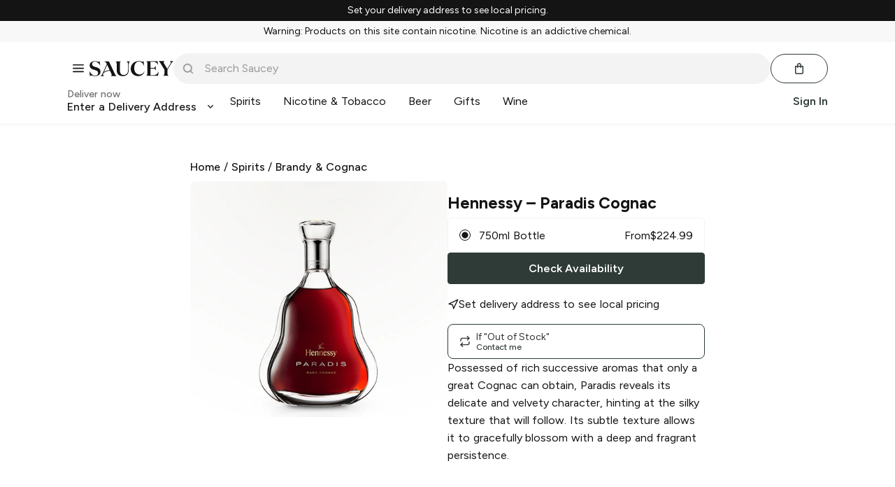

--- FILE ---
content_type: text/javascript
request_url: https://web.saucey.com/production/dist/Account~AppWrapper~BrandPage~CheckoutPage~GiftGuidePage~Loyalty~OrderHistory~OrderHistoryOrder~Share~328642f7.ae369a2ba44cb3dff09e.js
body_size: 42311
content:
(window.webpackJsonp=window.webpackJsonp||[]).push([[2],{1661:function(e,r,t){"use strict";t.d(r,"a",function(){return h});var n=t(0),l=t.n(n),a=t(57),i=t.n(a),c=t(72),o=t.n(c),s=t(1486),f=t.n(s),u=["name","size","className","padding","color","variant"];function v(){return(v=Object.assign?Object.assign.bind():function(e){for(var r=1;r<arguments.length;r++){var t=arguments[r];for(var n in t)({}).hasOwnProperty.call(t,n)&&(e[n]=t[n])}return e}).apply(null,arguments)}function h(e){var{name:r,size:n="1rem",className:a,padding:i=!0,color:c,variant:s}=e,h=function(e,r){if(null==e)return{};var t,n,l=function(e,r){if(null==e)return{};var t={};for(var n in e)if({}.hasOwnProperty.call(e,n)){if(-1!==r.indexOf(n))continue;t[n]=e[n]}return t}(e,r);if(Object.getOwnPropertySymbols){var a=Object.getOwnPropertySymbols(e);for(n=0;n<a.length;n++)t=a[n],-1===r.indexOf(t)&&{}.propertyIsEnumerable.call(e,t)&&(l[t]=e[t])}return l}(e,u),p=t(1734)("./".concat(r,".svg")).default,g="small"===s?"0.75rem":"1rem";return l.a.createElement("div",v({className:o()(f.a.iconWrapper,{[f.a.small]:"small"===s},{[f.a.noPadding]:!i},a),style:{width:s?g:n,height:s?g:n,color:c}},h),l.a.createElement(p,null))}h.propTypes={name:i.a.string.isRequired,size:i.a.string,className:i.a.string,padding:i.a.bool,color:i.a.string,variant:i.a.oneOf(["small"])},h.defaultProps={size:"1rem",padding:!0}},1671:function(e,r,t){"use strict";t.r(r);var n=t(0),l=t.n(n),a=["styles"];function i(){return(i=Object.assign?Object.assign.bind():function(e){for(var r=1;r<arguments.length;r++){var t=arguments[r];for(var n in t)({}).hasOwnProperty.call(t,n)&&(e[n]=t[n])}return e}).apply(null,arguments)}r.default=(e=>{var{styles:r={}}=e,t=function(e,r){if(null==e)return{};var t,n,l=function(e,r){if(null==e)return{};var t={};for(var n in e)if({}.hasOwnProperty.call(e,n)){if(-1!==r.indexOf(n))continue;t[n]=e[n]}return t}(e,r);if(Object.getOwnPropertySymbols){var a=Object.getOwnPropertySymbols(e);for(n=0;n<a.length;n++)t=a[n],-1===r.indexOf(t)&&{}.propertyIsEnumerable.call(e,t)&&(l[t]=e[t])}return l}(e,a);return l.a.createElement("svg",i({width:"14",height:"8",viewBox:"0 0 14 8",xmlns:"http://www.w3.org/2000/svg",xmlnsXlink:"http://www.w3.org/1999/xlink"},t),l.a.createElement("defs",null,l.a.createElement("path",{d:"M19.735 11.362l-4.768 4.408-4.702-4.408a1.392 1.392 0 00-1.872 0 1.207 1.207 0 00-.393.884c0 .332.141.65.393.884l5.63 5.28c.25.235.59.368.944.368s.693-.133.943-.369l5.697-5.279c.252-.234.393-.552.393-.884 0-.332-.141-.65-.393-.884a1.392 1.392 0 00-1.872 0z",id:"path-chevron-down"})),l.a.createElement("use",{fill:"currentColor",xlinkHref:"#path-chevron-down",transform:"translate(-8 -11)",fillRule:"evenodd"}))})},1672:function(e,r,t){"use strict";t.r(r);var n=t(0),l=t.n(n),a=["styles"];function i(){return(i=Object.assign?Object.assign.bind():function(e){for(var r=1;r<arguments.length;r++){var t=arguments[r];for(var n in t)({}).hasOwnProperty.call(t,n)&&(e[n]=t[n])}return e}).apply(null,arguments)}r.default=(e=>{var{styles:r={}}=e,t=function(e,r){if(null==e)return{};var t,n,l=function(e,r){if(null==e)return{};var t={};for(var n in e)if({}.hasOwnProperty.call(e,n)){if(-1!==r.indexOf(n))continue;t[n]=e[n]}return t}(e,r);if(Object.getOwnPropertySymbols){var a=Object.getOwnPropertySymbols(e);for(n=0;n<a.length;n++)t=a[n],-1===r.indexOf(t)&&{}.propertyIsEnumerable.call(e,t)&&(l[t]=e[t])}return l}(e,a);return l.a.createElement("svg",i({width:"167",height:"30",viewBox:"0 0 167 30",xmlns:"http://www.w3.org/2000/svg"},t),l.a.createElement("path",{d:"M99.469 26.792c4.251 0 7.72-1.939 9.691-6.272l.252.083C108.154 26.062 103.426 30 96.784 30c-8.223 0-14.725-5.875-14.725-14.75 0-8.916 7.3-15.25 15.816-15.25 3.65 0 5.537 1.333 6.88 1.333 1.258 0 1.971-.624 2.726-1.333l1.302 9.625h-.252C106.6 4.542 102.425.96 98.378.96c-5.831 0-9.44 5.791-9.44 13.166 0 8.041 4.993 12.667 10.53 12.667zM159.916.263V.18h6.849v.083c-1.723 1.164-2.816 2.579-4.034 4.576l-7.563 12.27v7.238c0 2.746.504 3.785 2.437 4.867v.084H146.64v-.084c1.932-1.082 2.479-2.121 2.479-4.867V17.11l-7.731-12.52c-1.218-1.997-2.101-3.12-3.74-4.326V.18h11.47v.083c-1.05.707-1.554 1.331-1.554 2.37 0 .542.168 1.166.63 1.915l6.555 10.98 6.428-10.481c.42-.707.631-1.373.631-2.038 0-1.082-.589-2.08-1.891-2.746zM73.432.674V.591h7.693v.083c-2.12 1.077-3.119 2.941-3.119 6.047v11.681C78.006 26.023 73.224 30 66.487 30c-7.485 0-12.35-3.935-12.35-11.68V5.726c0-2.734-.416-3.976-2.329-5.053V.591h10.937v.083c-1.913 1.077-2.329 2.32-2.329 5.053v12.386c0 6.088 2.453 9.65 7.693 9.65 4.865 0 8.65-3.355 8.65-9.526V6.887c0-3.272-1.04-5.219-3.327-6.213zm-61.58 11.142c4.657 1.367 10.022 2.776 10.022 9.444 0 5.799-5.074 8.74-10.687 8.74-3.369 0-5.947-1.325-7.652-1.325-1.165 0-1.954.58-2.828 1.325L0 20.598h.25c2.578 5.26 6.779 8.532 10.895 8.532 3.535 0 6.03-1.946 6.03-5.426 0-4.06-4.242-5.053-8.317-6.337-4.2-1.284-8.483-2.941-8.483-8.698C.375 3.49 4.907.177 10.688.177c3.201 0 5.364 1.284 6.903 1.284 1.164 0 1.83-.704 2.454-1.284l1.184 8.367h-.25c-2.287-4.307-6.355-7.497-10.291-7.497-2.911 0-5.614 1.74-5.614 5.012 0 3.52 3.285 4.722 6.778 5.757zm115.92 16.232c5.122 0 7.335-2.797 9.629-6.992h.246l-1.311 8.062h-23.395v-.083c1.885-1.07 2.295-2.303 2.295-5.017V5.428c0-2.714-.41-3.947-2.295-5.017V.33h19.666c1.148 0 2.008-.082 2.54-.329l1.394 7.65h-.247c-2.293-4.031-4.3-6.252-9.218-6.252h-5.695v12.38h4.712c3.319 0 4.342-.823 5.694-4.648h.247v10.076h-.247c-1.352-3.784-2.375-4.277-5.694-4.277h-4.712v13.119h6.392zM50.42 25.343c1.26 2.62 1.89 3.659 3.404 4.574V30H42.31v-.083c1.219-.624 1.849-1.29 1.849-2.287 0-.749-.252-1.497-.672-2.412l-2.654-5.681c-3.265-.248-10.415 1.349-13.235 4.998a2.789 2.789 0 00-.347.647 5.233 5.233 0 00-.317 1.741c0 1.29.797 2.37 2.184 2.994V30h-7.06v-.083c1.598-.915 2.732-2.578 3.95-5.198l8.512-18.69c-1.614-3.35-2.88-4.452-5.16-5.063V.882h9.395l-.009.05 11.674 24.41zm-17.158-5.864c2.623-.898 5.178-1.24 6.971-1.224L35.24 7.567l-6.435 14.134c1.419-1.023 3.043-1.738 4.457-2.222z",fill:"currentColor",fillRule:"evenodd"}))})},1677:function(e,r,t){"use strict";t.r(r);var n=t(0),l=t.n(n),a=["styles"];function i(){return(i=Object.assign?Object.assign.bind():function(e){for(var r=1;r<arguments.length;r++){var t=arguments[r];for(var n in t)({}).hasOwnProperty.call(t,n)&&(e[n]=t[n])}return e}).apply(null,arguments)}r.default=(e=>{var{styles:r={}}=e,t=function(e,r){if(null==e)return{};var t,n,l=function(e,r){if(null==e)return{};var t={};for(var n in e)if({}.hasOwnProperty.call(e,n)){if(-1!==r.indexOf(n))continue;t[n]=e[n]}return t}(e,r);if(Object.getOwnPropertySymbols){var a=Object.getOwnPropertySymbols(e);for(n=0;n<a.length;n++)t=a[n],-1===r.indexOf(t)&&{}.propertyIsEnumerable.call(e,t)&&(l[t]=e[t])}return l}(e,a);return l.a.createElement("svg",i({width:"16",height:"12",viewBox:"0 0 16 12",xmlns:"http://www.w3.org/2000/svg"},t),l.a.createElement("path",{d:"M.8 1.6A.8.8 0 11.8 0h14.4a.8.8 0 110 1.6H.8zm14.4 8a.8.8 0 110 1.6H.8a.8.8 0 110-1.6h14.4zm0-4.8a.8.8 0 110 1.6H.8a.8.8 0 110-1.6h14.4z",fill:"currentColor",fillRule:"evenodd"}))})},1678:function(e,r,t){"use strict";t.r(r);var n=t(0),l=t.n(n),a=["styles"];function i(){return(i=Object.assign?Object.assign.bind():function(e){for(var r=1;r<arguments.length;r++){var t=arguments[r];for(var n in t)({}).hasOwnProperty.call(t,n)&&(e[n]=t[n])}return e}).apply(null,arguments)}r.default=(e=>{var{styles:r={}}=e,t=function(e,r){if(null==e)return{};var t,n,l=function(e,r){if(null==e)return{};var t={};for(var n in e)if({}.hasOwnProperty.call(e,n)){if(-1!==r.indexOf(n))continue;t[n]=e[n]}return t}(e,r);if(Object.getOwnPropertySymbols){var a=Object.getOwnPropertySymbols(e);for(n=0;n<a.length;n++)t=a[n],-1===r.indexOf(t)&&{}.propertyIsEnumerable.call(e,t)&&(l[t]=e[t])}return l}(e,a);return l.a.createElement("svg",i({width:"52",height:"110",viewBox:"0 0 52 110",xmlns:"http://www.w3.org/2000/svg"},t),l.a.createElement("g",{fill:"currentColor",fillRule:"evenodd"},l.a.createElement("path",{d:"M36.68 57.829c-5.842-5.392-9.478-12.348-10.109-17.12-.08-.612-.373-.74-.685-.74-.312 0-.604.128-.684.74-.632 4.772-4.267 11.728-10.11 17.12C11.281 61.345 0 70.139 0 84.165c0 14.16 12.106 25.47 25.885 25.47 13.779 0 25.888-11.31 25.888-25.47 0-14.025-11.281-22.82-15.092-26.336"}),l.a.createElement("path",{d:"M19.627 30.04c3.389 3.127 5.496 7.16 5.862 9.927.047.355.216.43.397.43.181 0 .35-.075.397-.43.366-2.766 2.474-6.8 5.862-9.927 2.21-2.039 8.752-7.138 8.752-15.27 0-8.211-7.02-14.77-15.01-14.77S10.876 6.559 10.876 14.77c0 8.132 6.541 13.231 8.751 15.27"})))})},1679:function(e,r,t){"use strict";t.r(r);var n=t(0),l=t.n(n),a=["styles"];function i(){return(i=Object.assign?Object.assign.bind():function(e){for(var r=1;r<arguments.length;r++){var t=arguments[r];for(var n in t)({}).hasOwnProperty.call(t,n)&&(e[n]=t[n])}return e}).apply(null,arguments)}r.default=(e=>{var{styles:r={}}=e,t=function(e,r){if(null==e)return{};var t,n,l=function(e,r){if(null==e)return{};var t={};for(var n in e)if({}.hasOwnProperty.call(e,n)){if(-1!==r.indexOf(n))continue;t[n]=e[n]}return t}(e,r);if(Object.getOwnPropertySymbols){var a=Object.getOwnPropertySymbols(e);for(n=0;n<a.length;n++)t=a[n],-1===r.indexOf(t)&&{}.propertyIsEnumerable.call(e,t)&&(l[t]=e[t])}return l}(e,a);return l.a.createElement("svg",i({width:"32",height:"32",viewBox:"0 0 32 32",fill:"none",xmlns:"http://www.w3.org/2000/svg"},t),l.a.createElement("path",{fillRule:"evenodd",clipRule:"evenodd",d:"M20.375 15.373l-3.75.007-1.25-.007h-3.75a.625.625 0 000 1.25h8.75a.625.625 0 100-1.25z",fill:"#fff"}))})},1680:function(e,r,t){"use strict";t.r(r);var n=t(0),l=t.n(n),a=["styles"];function i(){return(i=Object.assign?Object.assign.bind():function(e){for(var r=1;r<arguments.length;r++){var t=arguments[r];for(var n in t)({}).hasOwnProperty.call(t,n)&&(e[n]=t[n])}return e}).apply(null,arguments)}r.default=(e=>{var{styles:r={}}=e,t=function(e,r){if(null==e)return{};var t,n,l=function(e,r){if(null==e)return{};var t={};for(var n in e)if({}.hasOwnProperty.call(e,n)){if(-1!==r.indexOf(n))continue;t[n]=e[n]}return t}(e,r);if(Object.getOwnPropertySymbols){var a=Object.getOwnPropertySymbols(e);for(n=0;n<a.length;n++)t=a[n],-1===r.indexOf(t)&&{}.propertyIsEnumerable.call(e,t)&&(l[t]=e[t])}return l}(e,a);return l.a.createElement("svg",i({width:"32",height:"32",viewBox:"0 0 32 32",fill:"none",xmlns:"http://www.w3.org/2000/svg"},t),l.a.createElement("path",{fillRule:"evenodd",clipRule:"evenodd",d:"M20.375 15.375h-3.75v-3.75a.625.625 0 10-1.25 0v3.75h-3.75a.625.625 0 100 1.25h3.75v3.75a.625.625 0 101.25 0v-3.75h3.75a.625.625 0 100-1.25z",fill:"#fff"}))})},1681:function(e,r,t){"use strict";t.r(r);var n=t(0),l=t.n(n),a=["styles"];function i(){return(i=Object.assign?Object.assign.bind():function(e){for(var r=1;r<arguments.length;r++){var t=arguments[r];for(var n in t)({}).hasOwnProperty.call(t,n)&&(e[n]=t[n])}return e}).apply(null,arguments)}r.default=(e=>{var{styles:r={}}=e,t=function(e,r){if(null==e)return{};var t,n,l=function(e,r){if(null==e)return{};var t={};for(var n in e)if({}.hasOwnProperty.call(e,n)){if(-1!==r.indexOf(n))continue;t[n]=e[n]}return t}(e,r);if(Object.getOwnPropertySymbols){var a=Object.getOwnPropertySymbols(e);for(n=0;n<a.length;n++)t=a[n],-1===r.indexOf(t)&&{}.propertyIsEnumerable.call(e,t)&&(l[t]=e[t])}return l}(e,a);return l.a.createElement("svg",i({width:"32",height:"32",viewBox:"0 0 32 32",fill:"none",xmlns:"http://www.w3.org/2000/svg"},t),l.a.createElement("path",{fillRule:"evenodd",clipRule:"evenodd",d:"M14.667 20a.667.667 0 00.666-.667v-4a.667.667 0 10-1.333 0v4c0 .368.299.667.667.667zm6.666-8h-2.666v-.667a2 2 0 00-2-2h-1.334a2 2 0 00-2 2V12h-2.666a.667.667 0 000 1.333h.666v7.334a2 2 0 002 2h5.334a2 2 0 002-2v-7.334h.666a.667.667 0 000-1.333zm-6.666-.667c0-.368.298-.666.666-.666h1.334c.368 0 .666.298.666.666V12h-2.666v-.667zm4.666 9.334a.667.667 0 01-.666.666h-5.334a.667.667 0 01-.666-.666v-7.334h6.666v7.334zm-2-.667a.667.667 0 00.667-.667v-4a.667.667 0 00-1.333 0v4c0 .368.298.667.666.667z",fill:"#fff"}))})},1682:function(e,r,t){"use strict";t.r(r);var n=t(0),l=t.n(n),a=["styles"];function i(){return(i=Object.assign?Object.assign.bind():function(e){for(var r=1;r<arguments.length;r++){var t=arguments[r];for(var n in t)({}).hasOwnProperty.call(t,n)&&(e[n]=t[n])}return e}).apply(null,arguments)}r.default=(e=>{var{styles:r={}}=e,t=function(e,r){if(null==e)return{};var t,n,l=function(e,r){if(null==e)return{};var t={};for(var n in e)if({}.hasOwnProperty.call(e,n)){if(-1!==r.indexOf(n))continue;t[n]=e[n]}return t}(e,r);if(Object.getOwnPropertySymbols){var a=Object.getOwnPropertySymbols(e);for(n=0;n<a.length;n++)t=a[n],-1===r.indexOf(t)&&{}.propertyIsEnumerable.call(e,t)&&(l[t]=e[t])}return l}(e,a);return l.a.createElement("svg",i({width:"42",height:"57",viewBox:"0 0 42 57",xmlns:"http://www.w3.org/2000/svg"},t),l.a.createElement("path",{d:"M21.556.605C21.49.105 21.253 0 21 0c-.253 0-.49.105-.556.605-.512 3.905-3.46 9.596-8.2 14.008C9.15 17.489 0 24.685 0 36.16 0 47.746 9.821 57 20.999 57 32.177 57 42 47.746 42 36.16c0-11.475-9.151-18.67-12.243-21.547C25.017 10.2 22.067 4.51 21.556.605z",fill:"currentColor",fillRule:"evenodd"}))})},1683:function(e,r,t){"use strict";t.r(r);var n=t(0),l=t.n(n),a=["styles"];function i(){return(i=Object.assign?Object.assign.bind():function(e){for(var r=1;r<arguments.length;r++){var t=arguments[r];for(var n in t)({}).hasOwnProperty.call(t,n)&&(e[n]=t[n])}return e}).apply(null,arguments)}r.default=(e=>{var{styles:r={}}=e,t=function(e,r){if(null==e)return{};var t,n,l=function(e,r){if(null==e)return{};var t={};for(var n in e)if({}.hasOwnProperty.call(e,n)){if(-1!==r.indexOf(n))continue;t[n]=e[n]}return t}(e,r);if(Object.getOwnPropertySymbols){var a=Object.getOwnPropertySymbols(e);for(n=0;n<a.length;n++)t=a[n],-1===r.indexOf(t)&&{}.propertyIsEnumerable.call(e,t)&&(l[t]=e[t])}return l}(e,a);return l.a.createElement("svg",i({width:"42",height:"57",viewBox:"0 0 42 57",xmlns:"http://www.w3.org/2000/svg"},t),l.a.createElement("path",{d:"M21.001 0C9.823 0 0 9.254 0 20.84c0 11.474 9.152 18.67 12.243 21.547 4.74 4.412 7.69 10.103 8.201 14.007.067.5.303.606.556.606.254 0 .49-.106.555-.606.512-3.904 3.461-9.595 8.202-14.007C32.849 39.51 42 32.314 42 20.84 42 9.254 32.18 0 21.001 0M21 26.49c-3.114 0-5.639-2.536-5.639-5.665 0-3.13 2.525-5.667 5.639-5.667 3.114 0 5.64 2.537 5.64 5.667 0 3.129-2.526 5.666-5.64 5.666",fill:"currentColor",fillRule:"evenodd"}))})},1685:function(e,r,t){"use strict";t.r(r);var n=t(0),l=t.n(n),a=["styles"];function i(){return(i=Object.assign?Object.assign.bind():function(e){for(var r=1;r<arguments.length;r++){var t=arguments[r];for(var n in t)({}).hasOwnProperty.call(t,n)&&(e[n]=t[n])}return e}).apply(null,arguments)}r.default=(e=>{var{styles:r={}}=e,t=function(e,r){if(null==e)return{};var t,n,l=function(e,r){if(null==e)return{};var t={};for(var n in e)if({}.hasOwnProperty.call(e,n)){if(-1!==r.indexOf(n))continue;t[n]=e[n]}return t}(e,r);if(Object.getOwnPropertySymbols){var a=Object.getOwnPropertySymbols(e);for(n=0;n<a.length;n++)t=a[n],-1===r.indexOf(t)&&{}.propertyIsEnumerable.call(e,t)&&(l[t]=e[t])}return l}(e,a);return l.a.createElement("svg",i({width:"28",height:"17",viewBox:"0 0 28 17",xmlns:"http://www.w3.org/2000/svg"},t),l.a.createElement("g",{fill:"none",fillRule:"evenodd"},l.a.createElement("path",{d:"M27.65 16.094V.906a.57.57 0 00-.583-.556H.934A.57.57 0 00.35.906v15.188c0 .304.26.556.584.556h26.133a.57.57 0 00.583-.556z",stroke:"#0078A9",strokeWidth:".7",fill:"#F9F9F9"}),l.a.createElement("path",{d:"M8.46 8.114v-.297l-.137.297H7.128l-.15-.319v.32H4.747l-.264-.644h-.447l-.279.643H2.597v-1.94l.85-1.978H5.07l.229.56V4.2h1.987l.437.944.427-.948h6.273s.33-.004.545.152v-.152h1.58v.214s.283-.214.704-.214h2.789l.245.569v-.569h1.787l.324.569v-.569h1.708v3.922H22.35l-.412-.684v.68h-2.182l-.307-.7h-.427l-.288.7h-1.32s-.492-.006-.861-.278v.278h-2.629V7.2c0-.133-.1-.123-.1-.123h-.095v1.038H8.46zM7.15 8.963h3.454l.497.582.51-.582h2.656s.25.007.486.137v-.137h2.365c.3 0 .552.155.552.155v-.155h3.04v.143s.215-.143.507-.143h1.98v.143s.25-.143.513-.143h1.554v3.696s-.204.238-.627.238h-2.05v-.117s-.194.117-.492.117h-5.444v-.955c0-.094-.04-.11-.122-.11h-.074v1.065h-1.702v-1.06s-.189.105-.504.105h-.612v.955H11.54l-.478-.599-.51.6H7.15V8.962z",fill:"#FFF"}),l.a.createElement("path",{fill:"#0078A9",d:"M18.035 9.553h2.167v.599h-1.504v.522h1.462v.527h-1.462v.55h1.504v.583h-2.167zM24.39 10.637c.814.043.882.462.882.909 0 .52-.416.8-.85.8H23.03v-.596h1.085c.183 0 .457 0 .457-.267 0-.127-.047-.208-.244-.229a7.655 7.655 0 00-.458-.032c-.736-.02-.907-.397-.907-.856 0-.521.356-.806.79-.806h1.393v.595h-1.02c-.231.003-.481-.027-.481.242 0 .17.123.205.28.22.054 0 .415.02.464.02M21.893 10.637c.815.043.883.462.883.909 0 .52-.416.8-.85.8h-1.392v-.596h1.085c.184 0 .458 0 .458-.267 0-.127-.048-.208-.244-.229a7.72 7.72 0 00-.458-.032c-.736-.02-.907-.397-.907-.856 0-.521.355-.806.79-.806h1.392v.595H21.63c-.232.003-.482-.027-.482.242 0 .17.123.205.28.22.054 0 .416.02.464.02M13.81 10.823h-.826v-.667h.828c.277 0 .365.183.365.32 0 .186-.096.347-.367.347zm-1.495 1.25l-.953-1.16.953-1.087v2.247zM9.78 11.75H8.252v-.549h1.462v-.527H8.252v-.522l1.612.004.646.756-.73.838zm4.252-2.19h-2.326l-.76.862-.735-.869H7.598v2.78h2.529l.795-.918.778.925h1.272v-.944h.892c.343 0 .97-.012.97-.987 0-.695-.476-.85-.802-.85zM16.662 10.786h-.825v-.63h.828c.278 0 .365.183.365.32 0 .186-.096.31-.368.31m.573.288c.362-.186.458-.435.458-.77 0-.595-.47-.744-.796-.744h-1.723v2.78h.663v-.98h.868c.229 0 .32.235.325.471l.018.51h.645l-.024-.572c0-.447-.12-.658-.434-.695M15.44 7.537h.662V4.753h-.663zM10.012 4.756h2.167v.599h-1.503v.522h1.46v.527h-1.46v.55h1.503v.583h-2.167zM14.061 5.983h-.825v-.63h.828c.278 0 .365.183.365.32 0 .186-.096.31-.368.31m.573.287c.362-.185.458-.434.458-.77 0-.595-.47-.744-.796-.744h-1.723v2.78h.663v-.98h.867c.23 0 .32.236.326.472l.018.509h.645l-.024-.571c0-.447-.12-.658-.434-.696M3.812 6.316l.396-.972.411.972h-.807zm4.671-1.56L7.67 6.621l-.811-1.865h-1.04v2.678L4.662 4.756h-.877l-1.182 2.78h.7l.258-.62h1.324l.262.62h1.335V5.474l.886 2.064h.603l.907-2.03v2.03h.663v-2.78H8.483zM18.872 6.318l.394-.972.416.972h-.81zm4.072-1.563V6.68l-1.118-1.925h-.98v2.611l-1.13-2.61h-.877l-.913 2.154s-.386 0-.425-.01c-.16-.033-.41-.15-.413-.64v-.202c0-.651.344-.699.785-.699h.409v-.604h-.866c-.301 0-.957.237-.979 1.379-.015.77.31 1.404 1.046 1.404h.874l.259-.62h1.323l.262.62h1.308V5.502l1.193 2.036h.905V4.755h-.663z"})))})},1686:function(e,r,t){"use strict";t.r(r);var n=t(0),l=t.n(n),a=["styles"];function i(){return(i=Object.assign?Object.assign.bind():function(e){for(var r=1;r<arguments.length;r++){var t=arguments[r];for(var n in t)({}).hasOwnProperty.call(t,n)&&(e[n]=t[n])}return e}).apply(null,arguments)}r.default=(e=>{var{styles:r={}}=e,t=function(e,r){if(null==e)return{};var t,n,l=function(e,r){if(null==e)return{};var t={};for(var n in e)if({}.hasOwnProperty.call(e,n)){if(-1!==r.indexOf(n))continue;t[n]=e[n]}return t}(e,r);if(Object.getOwnPropertySymbols){var a=Object.getOwnPropertySymbols(e);for(n=0;n<a.length;n++)t=a[n],-1===r.indexOf(t)&&{}.propertyIsEnumerable.call(e,t)&&(l[t]=e[t])}return l}(e,a);return l.a.createElement("svg",i({width:"166",height:"106",viewBox:"0 0 166 106",xmlns:"http://www.w3.org/2000/svg",xmlnsXlink:"http://www.w3.org/1999/xlink"},t),l.a.createElement("defs",null,l.a.createElement("path",{id:"path-1",d:"M.06.04h165.461V106H.06z"})),l.a.createElement("g",{fill:"none",fillRule:"evenodd"},l.a.createElement("mask",{id:"mask-2",fill:"#fff"},l.a.createElement("use",{xlinkHref:"#path-1"})),l.a.createElement("path",{d:"M150.698.035H14.823c-.566 0-1.133 0-1.698.003-.477.004-.953.009-1.43.022-1.039.028-2.087.089-3.113.274a10.481 10.481 0 00-2.958.975A9.946 9.946 0 001.273 5.66a10.443 10.443 0 00-.974 2.959C.113 9.646.052 10.693.024 11.731a68.2 68.2 0 00-.022 1.429C-.001 13.726 0 14.292 0 14.859v76.318c0 .567-.001 1.132.002 1.699.003.476.009.953.022 1.429.028 1.037.089 2.085.275 3.111a10.46 10.46 0 00.974 2.96 9.924 9.924 0 004.351 4.35c.946.483 1.916.789 2.958.977 1.026.183 2.074.245 3.113.273.477.011.953.018 1.43.02.565.004 1.132.004 1.698.004h135.875c.565 0 1.132 0 1.697-.004.476-.002.952-.009 1.431-.02 1.037-.028 2.085-.09 3.113-.273a10.506 10.506 0 002.958-.977 9.91 9.91 0 002.52-1.83 9.972 9.972 0 001.83-2.52c.483-.947.789-1.917.974-2.96.186-1.026.246-2.074.274-3.111.013-.476.019-.953.022-1.429.004-.567.004-1.132.004-1.699V14.859c0-.567 0-1.133-.004-1.699a68.2 68.2 0 00-.022-1.429c-.028-1.038-.088-2.085-.274-3.112a10.38 10.38 0 00-.974-2.959 9.959 9.959 0 00-4.35-4.351 10.502 10.502 0 00-2.958-.975c-1.028-.185-2.076-.246-3.113-.274a76.262 76.262 0 00-1.431-.022c-.565-.003-1.132-.003-1.697-.003",fill:"#1A1919",mask:"url(#mask-2)"}),l.a.createElement("path",{d:"M150.698 3.567l1.672.003c.452.003.905.008 1.36.021.792.021 1.719.064 2.583.219.75.135 1.38.341 1.984.648a6.438 6.438 0 012.804 2.807c.306.6.51 1.226.645 1.982.154.855.197 1.784.218 2.581.013.449.019.899.021 1.36.004.557.004 1.113.004 1.671v76.318c0 .558 0 1.114-.004 1.682-.002.45-.008.9-.021 1.351-.021.795-.064 1.724-.22 2.588a6.861 6.861 0 01-.645 1.975 6.386 6.386 0 01-1.18 1.625c-.48.48-1.024.876-1.628 1.182-.6.306-1.228.512-1.971.645-.882.157-1.847.201-2.574.22-.457.011-.912.017-1.379.019-.555.004-1.113.004-1.669.004H14.801c-.549 0-1.1 0-1.659-.004a74.092 74.092 0 01-1.351-.018c-.744-.02-1.71-.064-2.584-.22a6.918 6.918 0 01-1.986-.65 6.326 6.326 0 01-1.622-1.18 6.34 6.34 0 01-1.178-1.623 6.92 6.92 0 01-.647-1.985c-.155-.863-.198-1.787-.22-2.578a68.26 68.26 0 01-.02-1.354l-.002-1.328V14.509l.002-1.325c.003-.453.008-.905.02-1.357.022-.792.065-1.717.222-2.587a6.912 6.912 0 01.646-1.981 6.383 6.383 0 011.179-1.622 6.38 6.38 0 011.625-1.18 6.934 6.934 0 011.981-.647c.864-.155 1.791-.198 2.585-.219a61.42 61.42 0 011.354-.021l1.677-.003h135.875",fill:"#FFFFFE"}),l.a.createElement("path",{d:"M43.508 35.805c1.404-1.755 2.356-4.112 2.105-6.52-2.054.102-4.561 1.355-6.012 3.112-1.303 1.504-2.456 3.959-2.156 6.266 2.306.2 4.61-1.152 6.063-2.858M45.586 39.114c-3.348-.2-6.195 1.9-7.794 1.9-1.6 0-4.049-1.8-6.698-1.751-3.447.05-6.645 1.999-8.395 5.099-3.598 6.202-.949 15.401 2.55 20.451 1.699 2.499 3.747 5.25 6.445 5.152 2.549-.1 3.549-1.651 6.647-1.651 3.097 0 3.997 1.651 6.696 1.601 2.798-.05 4.548-2.5 6.247-5.002 1.949-2.848 2.747-5.598 2.798-5.749-.051-.051-5.397-2.101-5.446-8.251-.051-5.15 4.197-7.599 4.397-7.751-2.399-3.548-6.147-3.948-7.447-4.048M70.733 51.952h6.68c5.069 0 7.954-2.729 7.954-7.46 0-4.73-2.885-7.434-7.928-7.434h-6.706v14.894zm8.24-19.807c7.278 0 12.347 5.017 12.347 12.321 0 7.33-5.173 12.373-12.529 12.373h-8.058v12.815h-5.822V32.145h14.062zM110.439 59.465v-2.106l-6.472.416c-3.639.234-5.536 1.585-5.536 3.951 0 2.287 1.975 3.769 5.068 3.769 3.951 0 6.94-2.522 6.94-6.03zm-17.675 2.417c0-4.809 3.665-7.564 10.423-7.98l7.252-.442v-2.079c0-3.042-2.001-4.705-5.562-4.705-2.938 0-5.069 1.507-5.511 3.821h-5.251c.157-4.861 4.731-8.396 10.918-8.396 6.654 0 10.995 3.483 10.995 8.89v18.663h-5.381v-4.497h-.13c-1.533 2.937-4.913 4.782-8.578 4.782-5.406 0-9.175-3.222-9.175-8.057zM120.975 79.687v-4.496c.364.051 1.247.103 1.715.103 2.573 0 4.029-1.091 4.913-3.899l.52-1.663-9.852-27.293h6.082l6.863 22.146h.13l6.862-22.146h5.927L133.919 71.11c-2.339 6.576-5.017 8.734-10.683 8.734-.442 0-1.872-.052-2.261-.157",fill:"#1A1919"})))})},1687:function(e,r,t){"use strict";t.r(r);var n=t(0),l=t.n(n),a=["styles"];function i(){return(i=Object.assign?Object.assign.bind():function(e){for(var r=1;r<arguments.length;r++){var t=arguments[r];for(var n in t)({}).hasOwnProperty.call(t,n)&&(e[n]=t[n])}return e}).apply(null,arguments)}r.default=(e=>{var{styles:r={}}=e,t=function(e,r){if(null==e)return{};var t,n,l=function(e,r){if(null==e)return{};var t={};for(var n in e)if({}.hasOwnProperty.call(e,n)){if(-1!==r.indexOf(n))continue;t[n]=e[n]}return t}(e,r);if(Object.getOwnPropertySymbols){var a=Object.getOwnPropertySymbols(e);for(n=0;n<a.length;n++)t=a[n],-1===r.indexOf(t)&&{}.propertyIsEnumerable.call(e,t)&&(l[t]=e[t])}return l}(e,a);return l.a.createElement("svg",i({width:"28",height:"17",viewBox:"0 0 28 17",xmlns:"http://www.w3.org/2000/svg"},t),l.a.createElement("defs",null,l.a.createElement("radialGradient",{cx:"50%",cy:"50%",fx:"50%",fy:"50%",r:"50.42%",gradientTransform:"matrix(0 .99167 -1.01649 0 1.008 .004)",id:"radialGradient-1"},l.a.createElement("stop",{stopColor:"#FFEEE0",offset:"0%"}),l.a.createElement("stop",{stopColor:"#F48120",offset:"100%"}))),l.a.createElement("g",{fill:"none",fillRule:"evenodd"},l.a.createElement("path",{d:"M27.65 16.093V.907a.57.57 0 00-.583-.557H.933A.57.57 0 00.35.907v15.186c0 .305.26.557.583.557h26.134a.57.57 0 00.583-.557z",stroke:"#F58220",strokeWidth:".7",fill:"#F9F9F9"}),l.a.createElement("path",{d:"M7 17h20.035c.533 0 .965-.391.965-.873V10c-1.923 1.102-9.172 4.901-21 7",fill:"#F58220"}),l.a.createElement("path",{d:"M7.429 9.246c-.162.15-.37.216-.701.216H6.59V7.67h.138c.331 0 .53.061.7.22a.923.923 0 01.284.673c0 .26-.106.521-.283.683M6.83 7.212h-.752V9.92h.749c.397 0 .684-.097.936-.312.299-.257.477-.642.477-1.04 0-.8-.58-1.356-1.41-1.356M8.476 9.92h.518V7.211h-.518zM10.24 8.25c-.308-.117-.398-.194-.398-.34 0-.17.16-.3.382-.3.153 0 .28.064.413.218l.268-.36c-.22-.2-.484-.302-.772-.302-.464 0-.819.333-.819.776 0 .374.166.565.646.743.2.073.303.122.354.155.103.07.154.166.154.28 0 .22-.17.382-.398.382-.244 0-.44-.126-.559-.362l-.33.33c.235.357.52.516.91.516.53 0 .904-.366.904-.89 0-.43-.172-.626-.755-.846M11.157 8.567c0 .797.606 1.414 1.386 1.414.22 0 .41-.044.642-.158V9.2c-.206.212-.386.296-.619.296-.515 0-.882-.385-.882-.934 0-.52.378-.93.859-.93.243 0 .429.09.642.305v-.622a1.275 1.275 0 00-.63-.165c-.776 0-1.398.63-1.398 1.416M17.334 9.031l-.701-1.82h-.559l1.115 2.779h.275l1.134-2.779h-.555zM18.83 9.92h1.453v-.459h-.94V8.73h.905V8.27h-.906v-.6h.941v-.46h-1.452zM21.283 8.458h-.15v-.82h.158c.32 0 .493.138.493.402 0 .272-.174.418-.501.418m1.027-.447c0-.508-.338-.8-.929-.8h-.76v2.71h.513V8.83h.067l.708 1.09h.63l-.827-1.142c.386-.081.598-.353.598-.768",fill:"#001722"}),l.a.createElement("path",{d:"M22.575 7.443h-.01v-.06h.01c.028 0 .042.01.042.029 0 .02-.015.03-.042.03m.097-.03c0-.047-.031-.072-.087-.072h-.075v.232h.055v-.09l.064.09h.07l-.078-.096c.033-.009.05-.032.05-.065",fill:"#231F20"}),l.a.createElement("path",{d:"M22.595 7.619a.163.163 0 01-.162-.166c0-.092.072-.166.162-.166.088 0 .16.075.16.166 0 .091-.072.166-.16.166m0-.369a.201.201 0 00-.201.203c0 .112.09.202.201.202a.202.202 0 000-.405",fill:"#231F20"}),l.a.createElement("path",{d:"M7.379 1.553c0 .817.6 1.428 1.4 1.428a1.39 1.39 0 001.396-1.412C10.175.78 9.563.16 8.78.16c-.773 0-1.4.623-1.4 1.392",fill:"url(#radialGradient-1)",transform:"translate(6 7)"})))})},1688:function(e,r,t){"use strict";t.r(r);var n=t(0),l=t.n(n),a=["styles"];function i(){return(i=Object.assign?Object.assign.bind():function(e){for(var r=1;r<arguments.length;r++){var t=arguments[r];for(var n in t)({}).hasOwnProperty.call(t,n)&&(e[n]=t[n])}return e}).apply(null,arguments)}r.default=(e=>{var{styles:r={}}=e,t=function(e,r){if(null==e)return{};var t,n,l=function(e,r){if(null==e)return{};var t={};for(var n in e)if({}.hasOwnProperty.call(e,n)){if(-1!==r.indexOf(n))continue;t[n]=e[n]}return t}(e,r);if(Object.getOwnPropertySymbols){var a=Object.getOwnPropertySymbols(e);for(n=0;n<a.length;n++)t=a[n],-1===r.indexOf(t)&&{}.propertyIsEnumerable.call(e,t)&&(l[t]=e[t])}return l}(e,a);return l.a.createElement("svg",i({width:"20",height:"15",viewBox:"0 0 20 15",xmlns:"http://www.w3.org/2000/svg"},t),l.a.createElement("path",{d:"M5 10h3a1 1 0 000-2H5a1 1 0 000 2zM17 0H3a3 3 0 00-3 3v9a3 3 0 003 3h14a3 3 0 003-3V3a3 3 0 00-3-3zm1 12a1 1 0 01-1 1H3a1 1 0 01-1-1V6h16v6zm0-8H2V3a1 1 0 011-1h14a1 1 0 011 1v1z",fill:"currentColor",fillRule:"evenodd"}))})},1689:function(e,r,t){"use strict";t.r(r);var n=t(0),l=t.n(n),a=["styles"];function i(){return(i=Object.assign?Object.assign.bind():function(e){for(var r=1;r<arguments.length;r++){var t=arguments[r];for(var n in t)({}).hasOwnProperty.call(t,n)&&(e[n]=t[n])}return e}).apply(null,arguments)}r.default=(e=>{var{styles:r={}}=e,t=function(e,r){if(null==e)return{};var t,n,l=function(e,r){if(null==e)return{};var t={};for(var n in e)if({}.hasOwnProperty.call(e,n)){if(-1!==r.indexOf(n))continue;t[n]=e[n]}return t}(e,r);if(Object.getOwnPropertySymbols){var a=Object.getOwnPropertySymbols(e);for(n=0;n<a.length;n++)t=a[n],-1===r.indexOf(t)&&{}.propertyIsEnumerable.call(e,t)&&(l[t]=e[t])}return l}(e,a);return l.a.createElement("svg",i({xmlns:"http://www.w3.org/2000/svg",viewBox:"0 0 61.48 37.5"},t),l.a.createElement("path",{d:"M57 0H4.45A4.47 4.47 0 000 4.45v28.6a4.47 4.47 0 004.45 4.45H57a4.47 4.47 0 004.47-4.45V4.45A4.47 4.47 0 0057 0zm3 33.05a3 3 0 01-3 3H4.45a3 3 0 01-3-3V4.45a3 3 0 013-2.95H57a3 3 0 013 3z",fill:"#80868b"}),l.a.createElement("path",{d:"M57 1.5H4.45a3 3 0 00-3 3v28.6a3 3 0 003 3H57a3 3 0 003-3V4.45a3 3 0 00-3-2.95z",fill:"#fff"}),l.a.createElement("path",{d:"M29.52 19.54v5.22h-1.66V11.87h4.39A4 4 0 0135.1 13a3.72 3.72 0 01.18 5.26l-.18.19a4 4 0 01-2.85 1.1zm0-6.09V18h2.77a2.2 2.2 0 001.64-.66 2.27 2.27 0 00-1.64-3.84zM40.1 15.65a4.14 4.14 0 012.9 1 3.48 3.48 0 011.06 2.69v5.44h-1.58v-1.25h-.08a3.15 3.15 0 01-2.73 1.52 3.54 3.54 0 01-2.44-.87 2.72 2.72 0 01-1-2.16 2.62 2.62 0 011-2.18A4.48 4.48 0 0140 19a4.86 4.86 0 012.43.54v-.34a1.85 1.85 0 00-.68-1.47 2.31 2.31 0 00-1.6-.6A2.52 2.52 0 0038 18.3l-1.46-.92a4.06 4.06 0 013.56-1.73zM38 22.06a1.29 1.29 0 00.55 1.08 2 2 0 001.28.43 2.68 2.68 0 001.87-.77 2.47 2.47 0 00.78-1.8 3.34 3.34 0 00-2.16-.61 2.8 2.8 0 00-1.68.48 1.44 1.44 0 00-.64 1.19zM53.15 15.94l-5.53 12.71h-1.71L48 24.2l-3.63-8.26h1.8l2.63 6.34 2.56-6.34z",fill:"#5f6368"}),l.a.createElement("path",{d:"M22.82 18.41a9.39 9.39 0 00-.12-1.5h-7v2.85h4A3.42 3.42 0 0118.23 22v1.85h2.39a7.23 7.23 0 002.2-5.44z",fill:"#4285f4"}),l.a.createElement("path",{d:"M15.71 25.65a7.1 7.1 0 004.91-1.79L18.23 22a4.49 4.49 0 01-6.68-2.35H9.1v1.91a7.39 7.39 0 006.61 4.09z",fill:"#34a853"}),l.a.createElement("path",{d:"M11.55 19.66a4.42 4.42 0 010-2.83v-1.91H9.1a7.35 7.35 0 000 6.65z",fill:"#fbbc04"}),l.a.createElement("path",{d:"M15.71 13.77a4 4 0 012.84 1.11l2.12-2.11a7.13 7.13 0 00-5-1.93 7.39 7.39 0 00-6.57 4.08l2.45 1.91a4.43 4.43 0 014.16-3.06z",fill:"#ea4335"}))})},1690:function(e,r,t){"use strict";t.r(r);var n=t(0),l=t.n(n),a=["styles"];function i(){return(i=Object.assign?Object.assign.bind():function(e){for(var r=1;r<arguments.length;r++){var t=arguments[r];for(var n in t)({}).hasOwnProperty.call(t,n)&&(e[n]=t[n])}return e}).apply(null,arguments)}r.default=(e=>{var{styles:r={}}=e,t=function(e,r){if(null==e)return{};var t,n,l=function(e,r){if(null==e)return{};var t={};for(var n in e)if({}.hasOwnProperty.call(e,n)){if(-1!==r.indexOf(n))continue;t[n]=e[n]}return t}(e,r);if(Object.getOwnPropertySymbols){var a=Object.getOwnPropertySymbols(e);for(n=0;n<a.length;n++)t=a[n],-1===r.indexOf(t)&&{}.propertyIsEnumerable.call(e,t)&&(l[t]=e[t])}return l}(e,a);return l.a.createElement("svg",i({width:"28",height:"17",viewBox:"0 0 28 17",xmlns:"http://www.w3.org/2000/svg"},t),l.a.createElement("g",{fill:"none",fillRule:"evenodd"},l.a.createElement("path",{d:"M27.65 16.094V.907a.57.57 0 00-.583-.557H.933A.57.57 0 00.35.907v15.187c0 .305.26.556.583.556h26.134a.57.57 0 00.583-.556z",stroke:"#FBB231",strokeWidth:".7",fill:"#F9F9F9"}),l.a.createElement("path",{fill:"#FBB231",d:"M17.303 13.435l.26-.007.256-.018.252-.03.25-.044.242-.055.24-.066.234-.077.23-.088.223-.099.218-.107.21-.119.206-.127.197-.137.19-.145.183-.153.175-.164.168-.17.158-.178.15-.185.14-.191.131-.2.122-.205.11-.21.102-.218.09-.223.08-.228.068-.233.056-.236.044-.242.033-.244.018-.25.007-.252-.007-.251-.018-.247-.033-.244-.044-.24-.056-.236-.068-.231-.08-.228-.09-.22-.102-.217-.11-.211-.122-.203-.13-.2-.142-.191-.15-.183-.157-.178-.168-.17-.175-.162-.183-.154-.19-.145-.197-.137-.206-.127-.21-.117-.218-.107-.224-.1-.23-.087-.233-.077-.24-.066-.243-.055-.25-.043-.25-.031-.257-.018-.26-.007-.258.007-.256.018-.251.031-.249.043-.242.055-.24.066-.232.077-.23.087-.222.1-.215.107-.211.117-.204.127-.197.137-.19.145-.182.154-.175.161-.166.17-.158.179-.15.183-.138.191-.131.2-.12.203-.113.211-.1.216-.09.221-.078.228-.068.231-.056.236-.044.24-.032.244-.02.247-.006.25.007.254.019.249.032.244.044.242.056.236.068.233.078.228.09.223.1.217.112.211.121.205.13.2.14.191.15.185.157.178.166.17.175.164.182.153.19.146.197.136.204.127.21.12.216.107.222.098.23.088.233.077.239.067.242.054.249.043.25.031.257.018z"}),l.a.createElement("path",{fill:"#EC1C2E",d:"M10.57 13.435l.257-.007.257-.018.251-.03.248-.044.243-.055.239-.066.233-.077.229-.088.222-.099.216-.107.21-.119.204-.127.197-.137.19-.145.182-.153.175-.164.166-.17.158-.178.15-.185.139-.191.13-.2.121-.205.112-.21.1-.218.09-.223.078-.228.068-.233.057-.236.044-.242.032-.244.018-.25.007-.252-.007-.251-.018-.247-.032-.244-.044-.24-.057-.236-.068-.231-.077-.228-.09-.22-.1-.217-.113-.211-.12-.203-.131-.2-.14-.191-.149-.183-.158-.178-.166-.17-.175-.162-.182-.154-.19-.145-.197-.137-.203-.127-.211-.117-.216-.107-.222-.1-.23-.087-.232-.077-.24-.066-.242-.055-.248-.043-.251-.031-.257-.018-.258-.007-.26.007-.256.018-.251.031-.25.043-.243.055-.24.066-.233.077-.23.087-.224.1-.217.107-.21.117-.206.127-.197.137-.19.145-.184.154-.174.161-.168.17-.158.179-.15.183-.14.191-.131.2-.123.203-.11.211-.102.216-.09.221-.08.228-.068.231-.056.236-.044.24-.032.244-.019.247-.007.25.007.254.019.249.032.244.044.242.056.236.068.233.08.228.09.223.102.217.11.211.123.205.13.2.141.191.15.185.158.178.168.17.174.164.184.153.19.146.197.136.206.127.21.12.217.107.225.098.229.088.234.077.24.067.242.054.25.043.251.031.256.018z"}),l.a.createElement("path",{fill:"#FBB231",d:"M13.347 5.535h2.674v-.274h-2.443zM12.946 6.126h3.075v-.274h-2.913zM12.648 6.715h3.373v-.274h-3.255zM12.442 7.306h3.58v-.274h-3.495zM12.561 10.16h3.469v-.273h-3.554zM12.817 10.752h3.213v-.274h-3.34zM13.177 11.34h2.853v-.273h-3.024zM13.673 11.931h2.357v-.275h-2.596zM12.322 7.895h3.7v-.274h-3.648zM14.576 9.572h1.411v-.274h-1.36zM14.689 8.983h1.298v-.276H14.74zM12.228 8.707h.368v.275h-.35z"}),l.a.createElement("path",{fill:"#FFF",d:"M11.544 8.385l-.024-.001-.024-.004-.022-.003-.022-.003-.02-.003-.022-.004-.022-.003-.024-.003-.024-.003-.027-.002-.03-.002-.033-.002h-.036l-.039.002-.044.004-.049.003-.034.005-.032.005-.03.01-.025.01-.023.01-.022.014-.017.017-.016.015-.01.018-.008.018-.004.02v.02l.005.02.007.022.013.022.018.021.034.031.04.025.048.022.051.018.054.016.056.018.056.02.055.022.05.028.048.034.043.042.035.051.027.063.018.074.006.09-.006.103-.012.078-.02.067-.028.063-.034.054-.039.048-.044.041-.048.037-.052.031-.055.025-.056.021-.058.017-.059.013-.058.01-.055.005-.056.003-.053.002h-.074l-.067-.002h-.06l-.056-.001-.05-.002-.046-.004-.041-.003-.04-.005-.035-.003-.032-.007-.032-.005-.03-.008-.028-.006-.027-.01-.028-.01-.028-.01.076-.365.015.004.019.005.024.006.029.007.03.006.034.007.037.008.041.007.043.006.044.007.046.005.047.005.05.001.049.002h.049l.05-.002.048-.01.04-.013.03-.018.024-.023.017-.023.013-.027.009-.026.007-.025.003-.048-.015-.04-.03-.034-.042-.028-.05-.024-.06-.025-.066-.024L10.663 9l-.068-.03-.065-.034-.06-.043-.054-.051-.042-.063-.03-.074-.016-.089.002-.106.008-.064.013-.061.016-.056.02-.053.028-.05.03-.043.036-.04.042-.037.05-.031.054-.027.061-.024.068-.019.077-.015.083-.011.091-.007.1-.002h.063l.058.002.053.002.047.002.043.003.039.003.034.003.03.004.03.003.023.005.022.003.02.004.017.003.016.002.015.003.013.002zM11.946 7.605h.47l-.069.4h.284l-.062.372-.299-.008-.162.92-.002.034.008.028.017.021.023.018.03.012.034.01.037.006.041.004.037-.002.034-.003.031-.005.027-.007.022-.007.015-.004.01-.004.004-.001-.06.307-.011.008-.012.006-.012.007-.012.006-.012.005-.014.006-.015.004-.015.005-.017.005-.017.004-.02.003-.02.003-.023.004-.025.003-.028.003-.028.004h-.13l-.068-.005-.059-.007-.054-.01-.046-.012-.04-.015-.031-.016-.029-.02-.022-.021-.017-.023-.012-.028-.008-.028-.006-.032-.001-.034v-.036l.005-.038.005-.042zM17.055 8.103l-.022-.011-.022-.01-.024-.012-.025-.012-.026-.01-.028-.01-.03-.01-.03-.009-.032-.008-.033-.007-.035-.006-.036-.005-.039-.004-.039-.003h-.125l-.045.003-.045.006-.048.008-.048.013-.047.018-.047.023-.048.03-.046.036-.044.043-.043.053-.04.06-.038.073-.035.083-.032.093-.027.105-.011.06-.007.057-.003.058.002.056.005.056.011.053.016.05.018.049.026.045.03.042.036.038.041.035.046.03.052.024.058.022.065.015.022.004.025.005.031.004.034.003.037.004h.081l.043-.004.044-.005.044-.008.043-.012.042-.013.043-.018.039-.021.035-.027.034-.03-.076.441-.01.008-.01.01-.014.012-.015.01-.019.013-.024.011-.027.012-.03.01-.04.011-.044.009-.05.006-.06.007-.066.003-.077.002-.086-.002-.095-.005-.079-.008-.078-.017-.077-.024-.079-.033-.074-.04-.072-.05-.068-.057-.062-.066-.057-.074-.047-.083-.04-.092-.031-.101-.02-.11-.008-.118.004-.128.018-.137.014-.068.015-.066.017-.064.018-.061.018-.058.022-.058.022-.054.024-.051.026-.052.025-.048.029-.046.03-.042.03-.042.035-.04.034-.036.035-.034.04-.033.039-.032.04-.028.043-.026.046-.025.045-.021.048-.02.05-.018.052-.017.052-.013.055-.012.058-.01.057-.008.061-.006.062-.003.064-.003.055.003.052.003.051.005.05.006.049.007.045.01.044.008.041.01.04.01.033.01.033.01.027.01.024.008.02.006.015.007.01.003zM21.236 9.771h-.47l.033-.183v-.016l-.027.033-.029.03-.029.026-.03.023-.03.022-.031.017-.03.015-.033.015-.032.012-.033.008-.032.008-.034.005-.034.005-.032.004-.034.001h-.034l-.088-.006-.082-.019-.074-.028-.069-.037-.06-.048-.055-.056-.048-.062-.04-.069-.034-.074-.027-.077-.019-.081-.014-.085-.004-.084.001-.085.008-.085.016-.084.025-.097.03-.093.037-.084.042-.079.044-.074.051-.066.052-.06.057-.054.06-.048.062-.041.065-.037.064-.028.068-.023.068-.014.068-.01.07-.004.049.002.047.005.044.008.041.012.04.013.033.015.034.018.03.018.028.02.025.021.022.022.02.021.018.022.015.021.014.02.01.02.119-.649h.461z"}),l.a.createElement("path",{fill:"#FBB231",d:"M20.47 9.372l.048-.003.045-.01.041-.012.04-.018.036-.02.034-.024.033-.028.03-.03.025-.033.024-.037.022-.037.02-.04.016-.041.014-.043.012-.045.009-.044.008-.046.005-.048v-.091l-.006-.043-.007-.041-.012-.04-.014-.038-.017-.033-.02-.031-.023-.027-.026-.023-.03-.02-.03-.013-.033-.008-.036-.003-.047.003-.043.007-.04.013-.039.016-.034.022-.035.026-.029.028-.03.032-.025.036-.024.038-.023.04-.018.043-.017.044-.014.045-.014.047-.01.048-.01.073.005.08.012.08.022.078.034.067.045.055.057.036z"}),l.a.createElement("path",{fill:"#FFF",d:"M10.04 9.405l-.069.366h-.427l.011-.067.01-.061.006-.046.007-.025-.024.026-.027.027-.032.025-.036.022-.04.024-.043.02-.045.02-.046.016-.049.014-.049.012-.05.01-.05.007-.05.003-.048.001-.048-.004-.046-.007-.06-.015-.054-.016-.047-.022-.043-.025-.037-.026-.034-.03-.027-.031-.024-.033-.02-.035-.017-.036-.014-.036-.01-.037L8.5 9.41l-.005-.039-.003-.036v-.036l.005-.065.01-.06.017-.058.022-.056.027-.053.03-.048.036-.046.041-.041.043-.038.047-.035.05-.032.05-.026.054-.023.057-.018.057-.015.06-.01h.003l.009-.002.012-.001.018-.002.02-.003.024-.002.026-.003.029-.003.029-.003.029-.004.03-.002.027-.003.027-.002.026-.001.024-.002H9.49l.04.002.037.002h.038l.03.001.024.002.017.001h.005l.004-.011.01-.03.008-.035.004-.03-.007-.037-.015-.033-.02-.03-.028-.025-.032-.02-.036-.016-.04-.01-.045-.003-.047-.002-.051-.001h-.053l-.054.001-.056.004-.055.004-.054.005-.052.007-.052.007-.049.008-.044.008-.04.008-.038.01-.03.01-.024.012-.02.01.122-.398.037-.015.037-.013.041-.011.04-.009.042-.008.044-.007.044-.006.046-.004.047-.003.05-.002.05-.001h.163l.06.001.06.002.047.003.051.009.052.011.055.015.052.02.051.023.051.028.048.031.042.037.038.04.034.044.025.05.017.052.01.056v.063l-.01.066z"}),l.a.createElement("path",{fill:"#EC1C2E",d:"M9.638 8.975l-.001-.008-.007-.008-.01-.006-.018-.003-.019-.003-.022-.002H9.51l-.027.002-.03.003-.027.003-.028.004-.025.003-.024.005-.021.005-.019.005-.012.004-.014.005-.019.007-.019.008-.022.01-.022.012-.024.012-.023.014-.024.017-.022.017-.021.02-.019.02-.017.023-.012.024-.01.027-.006.027-.001.058.008.046.018.034.022.025.026.017.03.01.027.005.027.002.052-.002.046-.005.045-.007.04-.01.034-.012.033-.015.029-.015.026-.019.022-.017.02-.02.018-.019.014-.02.011-.02.011-.021.009-.019.004-.019.014-.049.012-.056.01-.054z"}),l.a.createElement("path",{fill:"#FFF",d:"M6.467 9.771h-.462l.386-2.166h.803L7.27 8.89l.555-1.285h.84L8.27 9.771h-.462L8.1 8.153h-.018L7.391 9.77H6.87l-.004-.067-.012-.18-.015-.256-.017-.294-.017-.295-.015-.259-.012-.188-.004-.08H6.75zM18.467 9.405l-.07.366h-.426l.003-.067.002-.06V9.6l.003-.02-.022.025-.026.025-.03.023-.034.023-.035.021-.041.02-.043.02-.042.016-.046.013-.048.014-.047.008-.048.007-.049.003-.047.001-.046-.004-.046-.007-.061-.015-.055-.016-.047-.022-.045-.025-.037-.026-.032-.03-.027-.031L17 9.59l-.02-.035-.016-.036-.013-.036-.009-.037-.007-.037-.004-.039-.004-.036v-.036l.004-.065.01-.06.015-.058.022-.056.025-.053.033-.048.035-.046.04-.041.044-.038.045-.035.05-.032.052-.026.053-.023.056-.018.056-.015.058-.01h.003l.008-.002.012-.001.017-.002.023-.003.023-.002.026-.003.027-.003.029-.003.03-.004.03-.002.028-.003.027-.002.024-.001.024-.002h.059l.041.002.04.002h.036l.033.001.027.002.015.001h.007l.003-.011.006-.03.004-.035.004-.03-.007-.037-.013-.033-.022-.03-.026-.025-.03-.02-.036-.016-.037-.01-.041-.003-.048-.002-.05-.001h-.054l-.054.001-.056.004-.054.004-.055.005-.052.007-.051.007-.05.008-.043.008-.041.008-.038.01-.03.01-.024.012-.019.01.12-.398.036-.015.04-.013.039-.011.04-.009.043-.008.042-.007.044-.006.046-.004.048-.003.049-.002.05-.001h.159l.058.001.057.002.048.003.051.009.053.011.054.015.053.02.052.023.051.028.047.031.043.037.04.04.033.044.026.05.018.052.012.056v.063l-.008.066z"}),l.a.createElement("path",{fill:"#FFF",d:"M18.397 9.795l.01-.01.07-.378-.02-.003-.07.377.01-.01v.024l.008-.002.002-.009z"}),l.a.createElement("path",{fill:"#FFF",d:"M17.96 9.772l.01.012h.427V9.76h-.426l.01.012h-.02l-.002.012h.012z"}),l.a.createElement("path",{fill:"#FFF",d:"M17.988 9.587l-.016-.014-.006.028-.002.046v.06l-.004.07h.021l.003-.07.004-.06-.002-.046v-.014l-.015-.014z"}),l.a.createElement("path",{fill:"#FFF",d:"M17.327 9.805l.048.007.047.004h.048l.05-.004.05-.007.048-.009.048-.013.048-.014.043-.017.045-.02.041-.02.036-.024.037-.024.03-.024.028-.027.022-.026-.017-.014-.022.026-.024.024-.031.024-.033.023-.036.02-.041.021-.042.02-.043.018-.044.013-.048.014-.049.008-.046.007-.05.004-.048.001-.047-.005-.044-.007z"}),l.a.createElement("path",{fill:"#FFF",d:"M16.916 9.298l.002.037.003.038.006.04.006.04.009.037.013.04.016.038.022.036.023.036.028.032.034.032.039.028.044.027.05.022.055.017.062.015.003-.02-.061-.015-.053-.017-.046-.022-.044-.024-.036-.027-.03-.03-.028-.032-.023-.032-.019-.036-.015-.036-.014-.035-.008-.038-.007-.039-.005-.037-.004-.038.002-.037z"}),l.a.createElement("path",{fill:"#FFF",d:"M17.534 8.664l-.06.01-.059.016-.057.02-.055.024-.053.027-.051.035-.047.037-.045.041-.041.043-.037.05-.034.051-.026.058-.022.058-.015.063-.01.066-.006.068h.024l.002-.068.01-.063.016-.059.022-.058.026-.054.03-.05.037-.048.038-.043.044-.038.047-.037.048-.03.054-.029.051-.024.057-.019.055-.015.057-.011z"}),l.a.createElement("path",{fill:"#FFF",d:"M17.876 8.63h-.019l-.024.003-.023.002-.028.001-.028.004-.03.002-.03.003-.03.003-.026.004-.026.003-.023.002-.022.003-.017.002-.014.002-.007.001h-.003v.02h.003l.01-.001.01-.002.018-.001.022-.004.023-.002.026-.003.027-.003.029-.004.03-.003.03-.002.028-.003.028-.002.023-.002h.043z"}),l.a.createElement("path",{fill:"#FFF",d:"M18.105 8.648l.01-.008h-.007l-.015-.002-.027-.002-.032-.003h-.077l-.04-.003h-.042v.023h.082l.04.004h.069l.027.002.015.001h.007l.01-.008-.01.008.009.002.001-.01z"}),l.a.createElement("path",{fill:"#FFF",d:"M18.122 8.542h-.002l-.002.032-.005.034-.005.031-.003.012.02.003.004-.012.004-.03.005-.038.006-.032h-.002z"}),l.a.createElement("path",{fill:"#FFF",d:"M17.92 8.38v.001l.039.002.035.01.034.015.03.02.023.024.02.03.014.03.007.036h.02l-.007-.04-.013-.037-.024-.032-.027-.027-.032-.024L18 8.373l-.039-.01-.042-.005v.001z"}),l.a.createElement("path",{fill:"#FFF",d:"M17.191 8.461l.017.01.017-.008.022-.012.03-.01.036-.01.041-.009.044-.008.05-.009.049-.006.053-.008.054-.005.054-.005.056-.003h.157l.049.002v-.02l-.048-.002-.05-.004h-.053l-.055.004-.056.003-.054.005-.054.005-.053.007-.053.006-.05.01-.043.008-.041.008-.037.01-.033.01-.025.012-.02.012.017.01z"}),l.a.createElement("path",{fill:"#FFF",d:"M17.317 8.052l-.007.009-.119.41.02.003.12-.41-.007.009-.007-.021-.005.002-.002.007z"}),l.a.createElement("path",{fill:"#FFF",d:"M18.072 7.976l-.057-.003-.058-.002h-.16l-.049.004-.05.001-.047.004-.046.003-.045.007-.043.007-.042.008-.041.009-.04.012-.04.013-.037.015.007.021.037-.015.039-.014.037-.012.041-.008.043-.009.042-.007.042-.006.046-.004.048-.003.05-.002h.208l.058.002h.057zM18.663 8.564l.008-.071v-.066l-.012-.06-.019-.058-.027-.053-.035-.049-.041-.043-.043-.039-.05-.033-.052-.03-.055-.025-.053-.021L18.227 8l-.053-.012-.053-.008-.049-.004v.021l.049.003.05.01.053.011.053.016.054.02.051.025.052.028.046.033.043.038.038.04.034.045.024.05.02.054.012.057v.066l-.009.068z"}),l.a.createElement("path",{fill:"#FFF",d:"M18.477 9.407l.178-.871-.02-.004-.179.872z"}),l.a.createElement("path",{fill:"#FBB231",d:"M18.063 8.975l-.003-.01-.007-.008-.012-.005-.017-.005-.019-.002-.022-.002h-.026l-.026.002-.028.003-.027.004-.028.003-.026.004-.025.005-.023.003-.022.005-.017.003-.012.002-.014.005-.017.005-.02.007-.022.01-.02.01-.024.013-.022.015-.023.015-.023.019-.018.018-.02.022-.015.024-.012.026-.01.027-.005.029-.002.058.008.046.015.034.02.025.026.017.03.01.029.006.029.001.051-.001.048-.006.045-.008.04-.012.038-.014.032-.015.031-.017.028-.02.024-.02.02-.021.02-.02.015-.023.012-.02.009-.02.007-.02.005-.02.007-.047.008-.05.007-.047z"}),l.a.createElement("path",{fill:"#FFF",d:"M21.553 9.552l.004-.039.013-.046.024-.04.029-.036.036-.03.04-.02.045-.013.047-.005.048.005.044.013.04.02.037.03.029.035.023.041.014.046.003.04h-.05l-.002-.031-.01-.038-.018-.034-.022-.029-.027-.024-.032-.017-.037-.011-.04-.004-.039.004-.037.011-.032.017-.028.024-.022.03-.017.033-.01.038-.004.03z"}),l.a.createElement("path",{fill:"#FFF",d:"M21.706 9.549v-.102h.093l.021.001.019.003.013.006.012.006.009.01.006.011.004.012.002.012-.002.015-.004.012-.005.01-.003.004h-.072l.007-.002.012-.002.01-.003.009-.004.007-.005.003-.005.003-.008v-.012l-.001-.009-.004-.007-.004-.003-.006-.003-.008-.002-.009-.002h-.069v.067z"}),l.a.createElement("path",{fill:"#FFF",d:"M21.553 9.546l-.001.01.005.05.013.045.024.04.029.035.036.028.04.023.045.013.047.005.048-.005.044-.013.04-.023.037-.028.029-.034.023-.041.014-.046.005-.05-.002-.01h-.05l.001.01-.003.042-.01.037-.018.032-.022.029-.027.024-.032.018-.037.013-.04.003-.039-.003-.037-.013-.032-.018-.028-.024-.022-.029-.017-.032-.01-.037-.004-.041v-.01z"}),l.a.createElement("path",{fill:"#FFF",d:"M21.706 9.546v.103h.043v-.085h.042l.05.085h.035l-.05-.085h.011l.012-.003.01-.004.009-.006.003-.005h-.072l-.008.001h-.042v-.001zM18.594 9.771h.479l.171-.938.007-.037.01-.036.01-.036.014-.037.017-.036.02-.035.022-.033.027-.03.031-.029.034-.026.04-.025.043-.02.05-.016.054-.014.059-.01.066-.003h.043l.076-.424-.047.003-.046.006-.043.008-.04.011-.038.013-.035.017-.034.018-.033.02-.03.023-.03.023-.026.027-.027.026-.026.028-.025.031-.026.03-.023.033.05-.299h-.477zM14.098 9.771h.487l.163-.938.007-.037.008-.034.009-.035.011-.033.014-.033.017-.031.02-.03.024-.028.027-.025.03-.025.038-.02.041-.017.048-.016.052-.013.058-.008.066-.005h.005l.007.002.009.001h.008l.008.002.008.002.004.001h.002l.002-.006.005-.02.007-.03.008-.036.012-.043.012-.046.015-.046.015-.047.014-.031.017-.031.017-.032.017-.028.015-.024.012-.02.009-.012.003-.004h-.001l-.007-.002-.009-.002-.012-.002h-.012l-.013-.001-.012-.002h-.012l-.053.003-.047.006-.044.008-.04.01-.04.013-.036.016-.032.017-.03.02-.03.021-.027.025-.025.025-.026.027-.025.029-.024.031-.025.033-.026.033.061-.299h-.487z"}),l.a.createElement("path",{fill:"#FBB231",d:"M21.557 11.513v-.007l.013-.044.024-.039.029-.034.036-.027.04-.02.045-.012.047-.006.048.006.044.011.041.02.036.028.029.034.024.039.013.044v.007h-.05l-.01-.035-.017-.033-.022-.029-.027-.024-.032-.018-.038-.012-.039-.004-.039.004-.037.012-.032.018-.028.024-.022.03-.017.032-.01.035z"}),l.a.createElement("path",{fill:"#FBB231",d:"M21.706 11.51v-.06h.114l.019.003.013.003.012.007.009.009.006.01.004.012.002.015h-.035v-.008l-.001-.009-.004-.006-.004-.004-.006-.003-.008-.002-.009-.002h-.069v.034zM21.552 11.545l.005-.038h.05v.002l-.005.036z"}),l.a.createElement("path",{fill:"#FBB231",d:"M21.706 11.545v-.038h.043v.034h.042l.015-.003.012-.001.01-.004.009-.003.007-.005.003-.006.003-.008v-.004h.035l-.002.012-.004.01-.005.01-.006.006zM21.98 11.545l-.004-.036v-.002h.05l.004.038z"}),l.a.createElement("path",{fill:"#FBB231",d:"M21.552 11.544v.005l.005.05.013.045.024.04.029.037.036.029.04.02.045.014.047.005.048-.005.044-.014.04-.02.037-.03.029-.035.023-.04.014-.047.005-.05v-.004h-.05v.005l-.004.04-.01.038-.018.032-.022.029-.027.024-.032.019-.037.012-.04.003-.039-.003-.037-.012-.033-.019-.027-.024-.022-.029-.017-.032-.01-.037-.004-.041v-.005z"}),l.a.createElement("path",{fill:"#FBB231",d:"M21.706 11.544v.099h.043v-.086h.042l.05.086h.035l-.05-.086h.011l.012-.003.01-.003.009-.007z"}),l.a.createElement("path",{d:"M13.69 8.682h-.62v-.001l.004-.023.007-.035.01-.033.011-.033.016-.03.015-.028.019-.026.02-.025.022-.023.022-.02.026-.018.025-.015.03-.013.028-.01.029-.006.03-.005.033-.002.03.003.029.005.027.007.027.01.026.013.025.015.023.016.02.02.017.023.017.025.012.028.012.032.006.032.004.037.002.04-.004.04zm.46-.152l-.013-.098-.024-.088-.034-.076-.043-.066-.05-.056-.056-.046-.061-.04-.067-.03-.068-.024-.07-.017-.069-.011-.07-.007-.066-.002-.138.007-.121.02-.111.03-.098.041-.085.05-.075.055-.067.063-.054.066-.047.07-.04.072-.03.071-.025.07-.019.07-.014.065-.01.06-.006.053-.009.136.005.122.019.11.028.098.042.087.049.076.057.068.067.056.07.048.078.041.08.032.082.024.085.02.085.012.085.008.083.001h.155l.044-.003.039-.003.036-.003.033-.004.031-.005.029-.005.027-.006.027-.008.026-.008.025-.01.027-.01.027-.014.028-.013.068-.406-.05.028-.047.026-.05.02-.047.019-.046.014-.047.01-.046.009-.046.006-.046.004-.044.001h-.046l-.044-.001-.044-.004L13.4 9.4l-.043-.005-.044-.006-.034-.007-.034-.011-.034-.015-.03-.019-.03-.02-.028-.024-.025-.025-.024-.028-.02-.028-.02-.031-.013-.03-.012-.031-.007-.032L13 9.057 13 9.029l.005-.022h1.101l.008-.1.026-.139.012-.126-.002-.112z",fill:"#FFF"})))})},1691:function(e,r,t){"use strict";t.r(r);var n=t(0),l=t.n(n),a=["styles"];function i(){return(i=Object.assign?Object.assign.bind():function(e){for(var r=1;r<arguments.length;r++){var t=arguments[r];for(var n in t)({}).hasOwnProperty.call(t,n)&&(e[n]=t[n])}return e}).apply(null,arguments)}r.default=(e=>{var{styles:r={}}=e,t=function(e,r){if(null==e)return{};var t,n,l=function(e,r){if(null==e)return{};var t={};for(var n in e)if({}.hasOwnProperty.call(e,n)){if(-1!==r.indexOf(n))continue;t[n]=e[n]}return t}(e,r);if(Object.getOwnPropertySymbols){var a=Object.getOwnPropertySymbols(e);for(n=0;n<a.length;n++)t=a[n],-1===r.indexOf(t)&&{}.propertyIsEnumerable.call(e,t)&&(l[t]=e[t])}return l}(e,a);return l.a.createElement("svg",i({width:"28",height:"17",viewBox:"0 0 28 17",xmlns:"http://www.w3.org/2000/svg"},t),l.a.createElement("g",{fill:"none",fillRule:"evenodd"},l.a.createElement("path",{d:"M27.65 16.094V.907a.57.57 0 00-.583-.557H.933A.57.57 0 00.35.907v15.187a.57.57 0 00.583.556h26.134a.57.57 0 00.583-.556z",stroke:"#0066B2",strokeWidth:".7",fill:"#F9F9F9"}),l.a.createElement("path",{fill:"#0066B2",d:"M12.82 11.253h-1.371l.856-5.648h1.371zM10.296 5.605L8.989 9.49l-.155-.836-.46-2.54s-.056-.509-.65-.509H5.562l-.025.096s.66.147 1.434.645l1.19 4.907H9.59l2.18-5.648h-1.474zM19.568 9.256l.72-2.115.405 2.115h-1.125zm1.508 1.997h1.259l-1.098-5.648h-1.101c-.51 0-.633.42-.633.42l-2.044 5.228h1.428l.286-.838h1.742l.161.838zM17.566 6.963l.195-1.213s-.603-.246-1.232-.246c-.68 0-2.295.32-2.295 1.87 0 1.46 1.895 1.478 1.895 2.244 0 .766-1.7.629-2.261.146l-.204 1.267s.612.32 1.547.32c.935 0 2.346-.52 2.346-1.934 0-1.469-1.912-1.606-1.912-2.244 0-.639 1.334-.557 1.921-.21"}),l.a.createElement("path",{d:"M8.834 8.654l-.46-2.54s-.056-.509-.651-.509h-2.16l-.025.096s1.038.23 2.034 1.095a4.43 4.43 0 011.262 1.858",fill:"#F9A533"})))})},1693:function(e,r,t){"use strict";t.r(r);var n=t(0),l=t.n(n),a=["styles"];function i(){return(i=Object.assign?Object.assign.bind():function(e){for(var r=1;r<arguments.length;r++){var t=arguments[r];for(var n in t)({}).hasOwnProperty.call(t,n)&&(e[n]=t[n])}return e}).apply(null,arguments)}r.default=(e=>{var{styles:r={}}=e,t=function(e,r){if(null==e)return{};var t,n,l=function(e,r){if(null==e)return{};var t={};for(var n in e)if({}.hasOwnProperty.call(e,n)){if(-1!==r.indexOf(n))continue;t[n]=e[n]}return t}(e,r);if(Object.getOwnPropertySymbols){var a=Object.getOwnPropertySymbols(e);for(n=0;n<a.length;n++)t=a[n],-1===r.indexOf(t)&&{}.propertyIsEnumerable.call(e,t)&&(l[t]=e[t])}return l}(e,a);return l.a.createElement("svg",i({width:"15",height:"15",viewBox:"0 0 15 15",xmlns:"http://www.w3.org/2000/svg"},t),l.a.createElement("path",{d:"M13.817 12.904l-2.41-2.392a5.854 5.854 0 00-.659-8.018 5.843 5.843 0 00-8.036.22 5.854 5.854 0 00-.22 8.042 5.843 5.843 0 008.012.66l2.391 2.392a.65.65 0 00.922 0 .65.65 0 000-.904zM6.86 11.415a4.549 4.549 0 01-4.547-4.55A4.549 4.549 0 016.86 2.314a4.549 4.549 0 013.216 7.768 4.546 4.546 0 01-3.216 1.333z",fill:"currentColor",stroke:"currentColor",strokeWidth:".5",fillRule:"evenodd"}))})},1694:function(e,r,t){"use strict";t.r(r);var n=t(0),l=t.n(n),a=["styles"];function i(){return(i=Object.assign?Object.assign.bind():function(e){for(var r=1;r<arguments.length;r++){var t=arguments[r];for(var n in t)({}).hasOwnProperty.call(t,n)&&(e[n]=t[n])}return e}).apply(null,arguments)}r.default=(e=>{var{styles:r={}}=e,t=function(e,r){if(null==e)return{};var t,n,l=function(e,r){if(null==e)return{};var t={};for(var n in e)if({}.hasOwnProperty.call(e,n)){if(-1!==r.indexOf(n))continue;t[n]=e[n]}return t}(e,r);if(Object.getOwnPropertySymbols){var a=Object.getOwnPropertySymbols(e);for(n=0;n<a.length;n++)t=a[n],-1===r.indexOf(t)&&{}.propertyIsEnumerable.call(e,t)&&(l[t]=e[t])}return l}(e,a);return l.a.createElement("svg",i({width:"16",height:"18",viewBox:"0 0 16 18",xmlns:"http://www.w3.org/2000/svg"},t),l.a.createElement("path",{d:"M6.222 5.333h5.334a.889.889 0 000-1.777H6.222a.889.889 0 100 1.777zM4.444 8.89h7.112a.889.889 0 000-1.778H4.444a.889.889 0 000 1.778zm0 3.555h7.112a.889.889 0 000-1.777H4.444a.889.889 0 000 1.777zM15.111 0H.89A.889.889 0 000 .889v16a.889.889 0 001.422.711l1.84-1.378L5.093 17.6a.889.889 0 001.067 0L8 16.222 9.84 17.6a.889.889 0 001.067 0l1.83-1.378 1.84 1.378A.889.889 0 0016 16.889v-16A.889.889 0 0015.111 0zm-.889 15.111l-.95-.711a.889.889 0 00-1.068 0l-1.83 1.378-1.84-1.378a.889.889 0 00-1.067 0l-1.84 1.378L3.796 14.4a.889.889 0 00-1.067 0l-.951.711V1.778h12.444V15.11z",fill:"currentColor",fillRule:"evenodd"}))})},1695:function(e,r,t){"use strict";t.r(r);var n=t(0),l=t.n(n),a=["styles"];function i(){return(i=Object.assign?Object.assign.bind():function(e){for(var r=1;r<arguments.length;r++){var t=arguments[r];for(var n in t)({}).hasOwnProperty.call(t,n)&&(e[n]=t[n])}return e}).apply(null,arguments)}r.default=(e=>{var{styles:r={}}=e,t=function(e,r){if(null==e)return{};var t,n,l=function(e,r){if(null==e)return{};var t={};for(var n in e)if({}.hasOwnProperty.call(e,n)){if(-1!==r.indexOf(n))continue;t[n]=e[n]}return t}(e,r);if(Object.getOwnPropertySymbols){var a=Object.getOwnPropertySymbols(e);for(n=0;n<a.length;n++)t=a[n],-1===r.indexOf(t)&&{}.propertyIsEnumerable.call(e,t)&&(l[t]=e[t])}return l}(e,a);return l.a.createElement("svg",i({width:"10",height:"18",viewBox:"0 0 10 18",xmlns:"http://www.w3.org/2000/svg"},t),l.a.createElement("path",{d:"M2.334 17.949V9.527H0V6.494h2.334v-2.59C2.334 1.87 3.714 0 6.89 0c1.287 0 2.238.118 2.238.118l-.075 2.831s-.97-.009-2.029-.009c-1.145 0-1.329.504-1.329 1.34v2.214h3.45l-.15 3.033h-3.3v8.422h-3.36z",fill:"currentColor",fillRule:"evenodd"}))})},1696:function(e,r,t){"use strict";t.r(r);var n=t(0),l=t.n(n),a=["styles"];function i(){return(i=Object.assign?Object.assign.bind():function(e){for(var r=1;r<arguments.length;r++){var t=arguments[r];for(var n in t)({}).hasOwnProperty.call(t,n)&&(e[n]=t[n])}return e}).apply(null,arguments)}r.default=(e=>{var{styles:r={}}=e,t=function(e,r){if(null==e)return{};var t,n,l=function(e,r){if(null==e)return{};var t={};for(var n in e)if({}.hasOwnProperty.call(e,n)){if(-1!==r.indexOf(n))continue;t[n]=e[n]}return t}(e,r);if(Object.getOwnPropertySymbols){var a=Object.getOwnPropertySymbols(e);for(n=0;n<a.length;n++)t=a[n],-1===r.indexOf(t)&&{}.propertyIsEnumerable.call(e,t)&&(l[t]=e[t])}return l}(e,a);return l.a.createElement("svg",i({width:"18",height:"18",viewBox:"0 0 18 18",xmlns:"http://www.w3.org/2000/svg"},t),l.a.createElement("path",{d:"M14.264.293H3.529A3.385 3.385 0 00.148 3.674V14.41a3.385 3.385 0 003.381 3.381h10.735a3.385 3.385 0 003.381-3.38V3.673a3.385 3.385 0 00-3.381-3.38zm.97 2.017l.386-.002v2.966l-2.955.01-.01-2.966 2.579-.008zM6.399 7.246a3.079 3.079 0 012.498-1.284c1.027 0 1.937.508 2.496 1.284.365.506.583 1.125.583 1.796a3.084 3.084 0 01-3.08 3.08 3.083 3.083 0 01-3.08-3.08c0-.67.219-1.29.583-1.796zm9.541 7.163c0 .925-.752 1.676-1.676 1.676H3.529a1.678 1.678 0 01-1.676-1.676V7.246h2.611a4.759 4.759 0 00-.352 1.796 4.79 4.79 0 004.785 4.784 4.79 4.79 0 004.784-4.784 4.76 4.76 0 00-.353-1.796h2.612v7.163z",fill:"currentColor",fillRule:"evenodd"}))})},1697:function(e,r,t){"use strict";t.r(r);var n=t(0),l=t.n(n),a=["styles"];function i(){return(i=Object.assign?Object.assign.bind():function(e){for(var r=1;r<arguments.length;r++){var t=arguments[r];for(var n in t)({}).hasOwnProperty.call(t,n)&&(e[n]=t[n])}return e}).apply(null,arguments)}r.default=(e=>{var{styles:r={}}=e,t=function(e,r){if(null==e)return{};var t,n,l=function(e,r){if(null==e)return{};var t={};for(var n in e)if({}.hasOwnProperty.call(e,n)){if(-1!==r.indexOf(n))continue;t[n]=e[n]}return t}(e,r);if(Object.getOwnPropertySymbols){var a=Object.getOwnPropertySymbols(e);for(n=0;n<a.length;n++)t=a[n],-1===r.indexOf(t)&&{}.propertyIsEnumerable.call(e,t)&&(l[t]=e[t])}return l}(e,a);return l.a.createElement("svg",i({width:"19",height:"16",viewBox:"0 0 19 16",xmlns:"http://www.w3.org/2000/svg"},t),l.a.createElement("path",{d:"M19 1.889c-.699.32-1.45.536-2.239.634A4.019 4.019 0 0018.475.294 7.653 7.653 0 0116 1.272 3.835 3.835 0 0013.155 0c-2.153 0-3.899 1.803-3.899 4.028 0 .315.035.623.101.917-3.24-.167-6.112-1.771-8.034-4.208a4.111 4.111 0 00-.528 2.025c0 1.397.688 2.63 1.734 3.352a3.788 3.788 0 01-1.765-.503v.05c0 1.952 1.343 3.58 3.126 3.95a3.785 3.785 0 01-1.76.069c.496 1.6 1.935 2.764 3.641 2.797A7.662 7.662 0 010 14.145a10.777 10.777 0 005.975 1.81c7.17 0 11.091-6.138 11.091-11.46 0-.175-.004-.349-.011-.522A8.068 8.068 0 0019 1.89z",fill:"currentColor",fillRule:"evenodd"}))})},1698:function(e,r,t){"use strict";t.r(r);var n=t(0),l=t.n(n),a=["styles"];function i(){return(i=Object.assign?Object.assign.bind():function(e){for(var r=1;r<arguments.length;r++){var t=arguments[r];for(var n in t)({}).hasOwnProperty.call(t,n)&&(e[n]=t[n])}return e}).apply(null,arguments)}r.default=(e=>{var{styles:r={}}=e,t=function(e,r){if(null==e)return{};var t,n,l=function(e,r){if(null==e)return{};var t={};for(var n in e)if({}.hasOwnProperty.call(e,n)){if(-1!==r.indexOf(n))continue;t[n]=e[n]}return t}(e,r);if(Object.getOwnPropertySymbols){var a=Object.getOwnPropertySymbols(e);for(n=0;n<a.length;n++)t=a[n],-1===r.indexOf(t)&&{}.propertyIsEnumerable.call(e,t)&&(l[t]=e[t])}return l}(e,a);return l.a.createElement("svg",i({xmlns:"http://www.w3.org/2000/svg",width:"24",height:"24",viewBox:"0 0 24 24",fill:"none",stroke:"currentColor",strokeWidth:"2",strokeLinecap:"round",strokeLinejoin:"round",className:(r.feather||"feather")+" "+(r["feather-tag"]||"feather-tag")},t),l.a.createElement("path",{d:"M20.59 13.41l-7.17 7.17a2 2 0 01-2.83 0L2 12V2h10l8.59 8.59a2 2 0 010 2.82zM7 7h.01"}))})},1699:function(e,r,t){"use strict";t.r(r);var n=t(0),l=t.n(n),a=["styles"];function i(){return(i=Object.assign?Object.assign.bind():function(e){for(var r=1;r<arguments.length;r++){var t=arguments[r];for(var n in t)({}).hasOwnProperty.call(t,n)&&(e[n]=t[n])}return e}).apply(null,arguments)}r.default=(e=>{var{styles:r={}}=e,t=function(e,r){if(null==e)return{};var t,n,l=function(e,r){if(null==e)return{};var t={};for(var n in e)if({}.hasOwnProperty.call(e,n)){if(-1!==r.indexOf(n))continue;t[n]=e[n]}return t}(e,r);if(Object.getOwnPropertySymbols){var a=Object.getOwnPropertySymbols(e);for(n=0;n<a.length;n++)t=a[n],-1===r.indexOf(t)&&{}.propertyIsEnumerable.call(e,t)&&(l[t]=e[t])}return l}(e,a);return l.a.createElement("svg",i({width:"14",height:"8",viewBox:"0 0 14 8",xmlns:"http://www.w3.org/2000/svg",xmlnsXlink:"http://www.w3.org/1999/xlink"},t),l.a.createElement("defs",null,l.a.createElement("path",{d:"M21.638 16.648l-5.71-5.28a1.379 1.379 0 00-.945-.368c-.355 0-.695.133-.945.368l-5.644 5.28a1.206 1.206 0 00-.394.884c0 .332.142.65.394.884.519.482 1.357.482 1.877 0l4.712-4.408 4.712 4.408c.248.23.583.36.932.36a1.38 1.38 0 00.945-.36c.26-.226.415-.54.427-.871a1.2 1.2 0 00-.36-.897z",id:"path-chevron-up"})),l.a.createElement("use",{fill:"currentColor",xlinkHref:"#path-chevron-up",transform:"translate(-8 -11)",fillRule:"evenodd"}))})},1700:function(e,r,t){"use strict";t.r(r);var n=t(0),l=t.n(n),a=["styles"];function i(){return(i=Object.assign?Object.assign.bind():function(e){for(var r=1;r<arguments.length;r++){var t=arguments[r];for(var n in t)({}).hasOwnProperty.call(t,n)&&(e[n]=t[n])}return e}).apply(null,arguments)}r.default=(e=>{var{styles:r={}}=e,t=function(e,r){if(null==e)return{};var t,n,l=function(e,r){if(null==e)return{};var t={};for(var n in e)if({}.hasOwnProperty.call(e,n)){if(-1!==r.indexOf(n))continue;t[n]=e[n]}return t}(e,r);if(Object.getOwnPropertySymbols){var a=Object.getOwnPropertySymbols(e);for(n=0;n<a.length;n++)t=a[n],-1===r.indexOf(t)&&{}.propertyIsEnumerable.call(e,t)&&(l[t]=e[t])}return l}(e,a);return l.a.createElement("svg",i({width:"16",height:"16",viewBox:"0 0 16 16",xmlns:"http://www.w3.org/2000/svg",xmlnsXlink:"http://www.w3.org/1999/xlink"},t),l.a.createElement("defs",null,l.a.createElement("path",{d:"M22.547 7.267l.098.088c.47.469.472 1.227.006 1.693L16.699 15l5.952 5.952c.435.435.465 1.121.082 1.595l-.088.098c-.469.47-1.227.472-1.693.006L15 16.699l-5.952 5.952a1.193 1.193 0 01-1.595.082l-.098-.088a1.198 1.198 0 01-.006-1.693L13.301 15 7.349 9.048a1.193 1.193 0 01-.082-1.595l.088-.098a1.198 1.198 0 011.693-.006L15 13.301l5.952-5.952a1.193 1.193 0 011.595-.082z",id:"path-1"})),l.a.createElement("use",{fill:"currentColor",xlinkHref:"#path-1",transform:"translate(-7 -7)",fillRule:"evenodd"}))})},1701:function(e,r,t){"use strict";t.r(r);var n=t(0),l=t.n(n),a=["styles"];function i(){return(i=Object.assign?Object.assign.bind():function(e){for(var r=1;r<arguments.length;r++){var t=arguments[r];for(var n in t)({}).hasOwnProperty.call(t,n)&&(e[n]=t[n])}return e}).apply(null,arguments)}r.default=(e=>{var{styles:r={}}=e,t=function(e,r){if(null==e)return{};var t,n,l=function(e,r){if(null==e)return{};var t={};for(var n in e)if({}.hasOwnProperty.call(e,n)){if(-1!==r.indexOf(n))continue;t[n]=e[n]}return t}(e,r);if(Object.getOwnPropertySymbols){var a=Object.getOwnPropertySymbols(e);for(n=0;n<a.length;n++)t=a[n],-1===r.indexOf(t)&&{}.propertyIsEnumerable.call(e,t)&&(l[t]=e[t])}return l}(e,a);return l.a.createElement("svg",i({width:"13",height:"13",viewBox:"0 0 13 13",xmlns:"http://www.w3.org/2000/svg"},t),l.a.createElement("path",{d:"M6.5 0l1.625 4.798L13 4.952 9.16 8.048 10.488 13 6.5 10.214 2.364 13l1.33-4.952L0 4.952l4.727-.154z",fill:"#E5A837",fillRule:"nonzero"}))})},1702:function(e,r,t){"use strict";t.r(r);var n=t(0),l=t.n(n),a=["styles"];function i(){return(i=Object.assign?Object.assign.bind():function(e){for(var r=1;r<arguments.length;r++){var t=arguments[r];for(var n in t)({}).hasOwnProperty.call(t,n)&&(e[n]=t[n])}return e}).apply(null,arguments)}r.default=(e=>{var{styles:r={}}=e,t=function(e,r){if(null==e)return{};var t,n,l=function(e,r){if(null==e)return{};var t={};for(var n in e)if({}.hasOwnProperty.call(e,n)){if(-1!==r.indexOf(n))continue;t[n]=e[n]}return t}(e,r);if(Object.getOwnPropertySymbols){var a=Object.getOwnPropertySymbols(e);for(n=0;n<a.length;n++)t=a[n],-1===r.indexOf(t)&&{}.propertyIsEnumerable.call(e,t)&&(l[t]=e[t])}return l}(e,a);return l.a.createElement("svg",i({width:"11",height:"20",viewBox:"0 0 11 20",xmlns:"http://www.w3.org/2000/svg"},t),l.a.createElement("path",{d:"M.025 9.992c-.053.385.067.79.362 1.088l8.46 8.531a1.274 1.274 0 001.806-.002l-.041.042c.499-.503.501-1.317.001-1.82L2.85 10l7.764-7.83A1.3 1.3 0 0010.612.35l.04.042A1.268 1.268 0 008.848.39L.387 8.92a1.29 1.29 0 00-.362 1.07z",fill:"currentColor",fillRule:"evenodd"}))})},1703:function(e,r,t){"use strict";t.r(r);var n=t(0),l=t.n(n),a=["styles"];function i(){return(i=Object.assign?Object.assign.bind():function(e){for(var r=1;r<arguments.length;r++){var t=arguments[r];for(var n in t)({}).hasOwnProperty.call(t,n)&&(e[n]=t[n])}return e}).apply(null,arguments)}r.default=(e=>{var{styles:r={}}=e,t=function(e,r){if(null==e)return{};var t,n,l=function(e,r){if(null==e)return{};var t={};for(var n in e)if({}.hasOwnProperty.call(e,n)){if(-1!==r.indexOf(n))continue;t[n]=e[n]}return t}(e,r);if(Object.getOwnPropertySymbols){var a=Object.getOwnPropertySymbols(e);for(n=0;n<a.length;n++)t=a[n],-1===r.indexOf(t)&&{}.propertyIsEnumerable.call(e,t)&&(l[t]=e[t])}return l}(e,a);return l.a.createElement("svg",i({width:"11",height:"20",viewBox:"0 0 11 20",xmlns:"http://www.w3.org/2000/svg"},t),l.a.createElement("path",{d:"M10.975 9.992c.053.385-.067.79-.362 1.088l-8.46 8.531a1.274 1.274 0 01-1.806-.002l.041.042a1.294 1.294 0 01-.001-1.82L8.15 10 .387 2.17A1.3 1.3 0 01.388.35l-.04.042A1.268 1.268 0 012.152.39l8.46 8.531c.29.292.409.69.362 1.07z",fill:"currentColor",fillRule:"evenodd"}))})},1704:function(e,r,t){"use strict";t.r(r);var n=t(0),l=t.n(n),a=["styles"];function i(){return(i=Object.assign?Object.assign.bind():function(e){for(var r=1;r<arguments.length;r++){var t=arguments[r];for(var n in t)({}).hasOwnProperty.call(t,n)&&(e[n]=t[n])}return e}).apply(null,arguments)}r.default=(e=>{var{styles:r={}}=e,t=function(e,r){if(null==e)return{};var t,n,l=function(e,r){if(null==e)return{};var t={};for(var n in e)if({}.hasOwnProperty.call(e,n)){if(-1!==r.indexOf(n))continue;t[n]=e[n]}return t}(e,r);if(Object.getOwnPropertySymbols){var a=Object.getOwnPropertySymbols(e);for(n=0;n<a.length;n++)t=a[n],-1===r.indexOf(t)&&{}.propertyIsEnumerable.call(e,t)&&(l[t]=e[t])}return l}(e,a);return l.a.createElement("svg",i({width:"44",height:"50",viewBox:"0 0 44 50",xmlns:"http://www.w3.org/2000/svg"},t),l.a.createElement("g",{fill:"currentColor",fillRule:"evenodd"},l.a.createElement("path",{d:"M12.397 17.708c-.038-.287-.174-.347-.32-.347-.145 0-.282.06-.32.347-.294 2.235-1.99 5.495-4.716 8.02C5.263 27.377 0 31.497 0 38.068 0 44.7 5.648 50 12.077 50c6.428 0 12.078-5.3 12.078-11.933 0-6.57-5.264-10.691-7.042-12.338-2.726-2.526-4.422-5.786-4.716-8.021zM31.4 15.169a3.244 3.244 0 01-3.242-3.245 3.244 3.244 0 113.243 3.245zM31.403 0c-6.429 0-12.078 5.3-12.078 11.933 0 6.57 5.263 10.691 7.04 12.338 2.727 2.526 4.423 5.785 4.718 8.021.037.287.173.347.319.347.146 0 .282-.06.32-.347.294-2.236 1.99-5.495 4.716-8.02 1.778-1.648 7.041-5.769 7.041-12.339C43.478 5.299 37.83 0 31.402 0z"})))})},1705:function(e,r,t){"use strict";t.r(r);var n=t(0),l=t.n(n),a=["styles"];function i(){return(i=Object.assign?Object.assign.bind():function(e){for(var r=1;r<arguments.length;r++){var t=arguments[r];for(var n in t)({}).hasOwnProperty.call(t,n)&&(e[n]=t[n])}return e}).apply(null,arguments)}r.default=(e=>{var{styles:r={}}=e,t=function(e,r){if(null==e)return{};var t,n,l=function(e,r){if(null==e)return{};var t={};for(var n in e)if({}.hasOwnProperty.call(e,n)){if(-1!==r.indexOf(n))continue;t[n]=e[n]}return t}(e,r);if(Object.getOwnPropertySymbols){var a=Object.getOwnPropertySymbols(e);for(n=0;n<a.length;n++)t=a[n],-1===r.indexOf(t)&&{}.propertyIsEnumerable.call(e,t)&&(l[t]=e[t])}return l}(e,a);return l.a.createElement("svg",i({width:"20",height:"20",viewBox:"0 0 20 20",xmlns:"http://www.w3.org/2000/svg"},t),l.a.createElement("g",{fill:"none",fillRule:"evenodd",strokeLinecap:"round",stroke:"#000",strokeWidth:".7"},l.a.createElement("path",{d:"M3.178 11.125a1.305 1.305 0 01.48-1.792l7.13-4.116c.312-.18.86-.265 1.21-.19 0 0 3.825.766 4.15 1.33.326.563-.93 4.276-.93 4.276-.109.336-.452.756-.764.935l-7.129 4.116a1.312 1.312 0 01-1.792-.479l-2.355-4.08z"}),l.a.createElement("path",{d:"M11.594 9.564c-.592-.497-.65-1.403-.13-2.024.522-.62 1.424-.721 2.017-.224.592.497.65 1.404.13 2.024-.521.621-1.424.721-2.017.224z"})))})},1706:function(e,r,t){"use strict";t.r(r);var n=t(0),l=t.n(n),a=["styles"];function i(){return(i=Object.assign?Object.assign.bind():function(e){for(var r=1;r<arguments.length;r++){var t=arguments[r];for(var n in t)({}).hasOwnProperty.call(t,n)&&(e[n]=t[n])}return e}).apply(null,arguments)}r.default=(e=>{var{styles:r={}}=e,t=function(e,r){if(null==e)return{};var t,n,l=function(e,r){if(null==e)return{};var t={};for(var n in e)if({}.hasOwnProperty.call(e,n)){if(-1!==r.indexOf(n))continue;t[n]=e[n]}return t}(e,r);if(Object.getOwnPropertySymbols){var a=Object.getOwnPropertySymbols(e);for(n=0;n<a.length;n++)t=a[n],-1===r.indexOf(t)&&{}.propertyIsEnumerable.call(e,t)&&(l[t]=e[t])}return l}(e,a);return l.a.createElement("svg",i({width:"18",height:"17",viewBox:"0 0 18 17",xmlns:"http://www.w3.org/2000/svg"},t),l.a.createElement("path",{d:"M17.97 6.355a.896.896 0 00-.773-.589l-5.114-.729L9.79.496A.9.9 0 008.982 0a.9.9 0 00-.809.496L5.881 5.028l-5.114.738a.894.894 0 00-.728.598.865.865 0 00.225.878l3.712 3.514-.899 4.99a.87.87 0 00.36.878.916.916 0 00.943.062l4.602-2.346 4.584 2.355c.126.07.268.105.413.105.19 0 .376-.058.53-.167a.87.87 0 00.36-.878l-.899-4.99 3.712-3.514a.867.867 0 00.288-.896zm-5.528 3.514a.866.866 0 00-.26.782l.647 3.68-3.38-1.756a.917.917 0 00-.844 0l-3.38 1.756.647-3.68a.866.866 0 00-.26-.782L2.915 7.233 6.7 6.698a.898.898 0 00.683-.484l1.6-3.347 1.69 3.356a.898.898 0 00.683.483l3.784.536-2.697 2.627z",fill:"currentColor",fillRule:"evenodd"}))})},1707:function(e,r,t){"use strict";t.r(r);var n=t(0),l=t.n(n),a=["styles"];function i(){return(i=Object.assign?Object.assign.bind():function(e){for(var r=1;r<arguments.length;r++){var t=arguments[r];for(var n in t)({}).hasOwnProperty.call(t,n)&&(e[n]=t[n])}return e}).apply(null,arguments)}r.default=(e=>{var{styles:r={}}=e,t=function(e,r){if(null==e)return{};var t,n,l=function(e,r){if(null==e)return{};var t={};for(var n in e)if({}.hasOwnProperty.call(e,n)){if(-1!==r.indexOf(n))continue;t[n]=e[n]}return t}(e,r);if(Object.getOwnPropertySymbols){var a=Object.getOwnPropertySymbols(e);for(n=0;n<a.length;n++)t=a[n],-1===r.indexOf(t)&&{}.propertyIsEnumerable.call(e,t)&&(l[t]=e[t])}return l}(e,a);return l.a.createElement("svg",i({width:"18",height:"17",viewBox:"0 0 18 17",xmlns:"http://www.w3.org/2000/svg"},t),l.a.createElement("path",{d:"M17.97 6.355a.896.896 0 00-.773-.589l-5.114-.729L9.79.496A.9.9 0 008.982 0a.9.9 0 00-.809.496L5.881 5.028l-5.114.738a.894.894 0 00-.728.598.865.865 0 00.225.878l3.712 3.514-.899 4.99a.87.87 0 00.36.878.916.916 0 00.943.062l4.602-2.346 4.584 2.355c.126.07.268.105.413.105.19 0 .376-.058.53-.167a.87.87 0 00.36-.878l-.899-4.99 3.712-3.514a.867.867 0 00.288-.896z",fill:"currentColor",fillRule:"evenodd"}))})},1708:function(e,r,t){"use strict";t.r(r);var n=t(0),l=t.n(n),a=["styles"];function i(){return(i=Object.assign?Object.assign.bind():function(e){for(var r=1;r<arguments.length;r++){var t=arguments[r];for(var n in t)({}).hasOwnProperty.call(t,n)&&(e[n]=t[n])}return e}).apply(null,arguments)}r.default=(e=>{var{styles:r={}}=e,t=function(e,r){if(null==e)return{};var t,n,l=function(e,r){if(null==e)return{};var t={};for(var n in e)if({}.hasOwnProperty.call(e,n)){if(-1!==r.indexOf(n))continue;t[n]=e[n]}return t}(e,r);if(Object.getOwnPropertySymbols){var a=Object.getOwnPropertySymbols(e);for(n=0;n<a.length;n++)t=a[n],-1===r.indexOf(t)&&{}.propertyIsEnumerable.call(e,t)&&(l[t]=e[t])}return l}(e,a);return l.a.createElement("svg",i({width:"50",height:"34",viewBox:"0 0 50 34",xmlns:"http://www.w3.org/2000/svg"},t),l.a.createElement("path",{d:"M14.522 24.696h5.713V19.52h-5.713v5.177zm-.186 2.002h6.082c1.059 0 1.92-.819 1.92-1.826v-5.53c0-1.007-.861-1.825-1.92-1.825h-6.082c-1.059 0-1.92.818-1.92 1.825v5.53c0 1.007.861 1.826 1.92 1.826zm29.056 3.698c0 .841-.718 1.524-1.605 1.524H40.42c-.925 0-1.677-.713-1.677-1.594l.005-11.606c0-1.478-1.262-2.673-2.814-2.667l-6.15.028c-1.546.006-2.795 1.2-2.795 2.669v11.644c0 .891-.788 1.616-1.758 1.616H9.525c-.971 0-1.759-.725-1.759-1.616v-15.87h35.639l-.013 15.872zm-3.308-17.875L35.702 2.002h3.988l7.3 10.52h-6.906zm-9.371 0L29.252 2.002h4.186l4.382 10.52h-7.107zM22.871 2.002h4.256l1.46 10.52h-7.175l1.459-10.52zm-6.309 0h4.186l-1.461 10.52H12.18l4.382-10.52zm-6.25 0h3.986l-4.382 10.52H3.01l7.303-10.52zm39.513 10.97L41.132.448l-.016.01A1.04 1.04 0 0040.254 0H9.746c-.369 0-.674.188-.864.458l-.014-.01L.175 12.972l.015.01a.945.945 0 00-.19.54c0 .555.472 1.001 1.053 1.001h4.544v15.871C5.597 32.386 7.356 34 9.525 34H25.23c2.169 0 3.927-1.614 3.927-3.606v-11.38c0-.508.434-.92.969-.92h5.483c.537 0 .97.412.97.92v11.46c0 1.948 1.66 3.526 3.71 3.526h1.477c2.094 0 3.793-1.614 3.793-3.606v-15.87h3.388c.583 0 1.053-.447 1.053-1.002a.932.932 0 00-.192-.54l.017-.01z",fill:"currentColor",fillRule:"evenodd"}))})},1709:function(e,r,t){"use strict";t.r(r);var n=t(0),l=t.n(n),a=["styles"];function i(){return(i=Object.assign?Object.assign.bind():function(e){for(var r=1;r<arguments.length;r++){var t=arguments[r];for(var n in t)({}).hasOwnProperty.call(t,n)&&(e[n]=t[n])}return e}).apply(null,arguments)}r.default=(e=>{var{styles:r={}}=e,t=function(e,r){if(null==e)return{};var t,n,l=function(e,r){if(null==e)return{};var t={};for(var n in e)if({}.hasOwnProperty.call(e,n)){if(-1!==r.indexOf(n))continue;t[n]=e[n]}return t}(e,r);if(Object.getOwnPropertySymbols){var a=Object.getOwnPropertySymbols(e);for(n=0;n<a.length;n++)t=a[n],-1===r.indexOf(t)&&{}.propertyIsEnumerable.call(e,t)&&(l[t]=e[t])}return l}(e,a);return l.a.createElement("svg",i({width:"15",height:"11",viewBox:"0 0 15 11",xmlns:"http://www.w3.org/2000/svg"},t),l.a.createElement("g",{stroke:"#979797",strokeWidth:"2",fill:"none",fillRule:"evenodd",strokeLinecap:"round"},l.a.createElement("path",{d:"M1.5 5.5l4 4M13.921 1.5L5.5 9.5"})))})},1710:function(e,r,t){"use strict";t.r(r);var n=t(0),l=t.n(n),a=["styles"];function i(){return(i=Object.assign?Object.assign.bind():function(e){for(var r=1;r<arguments.length;r++){var t=arguments[r];for(var n in t)({}).hasOwnProperty.call(t,n)&&(e[n]=t[n])}return e}).apply(null,arguments)}r.default=(e=>{var{styles:r={}}=e,t=function(e,r){if(null==e)return{};var t,n,l=function(e,r){if(null==e)return{};var t={};for(var n in e)if({}.hasOwnProperty.call(e,n)){if(-1!==r.indexOf(n))continue;t[n]=e[n]}return t}(e,r);if(Object.getOwnPropertySymbols){var a=Object.getOwnPropertySymbols(e);for(n=0;n<a.length;n++)t=a[n],-1===r.indexOf(t)&&{}.propertyIsEnumerable.call(e,t)&&(l[t]=e[t])}return l}(e,a);return l.a.createElement("svg",i({width:"16",height:"12",viewBox:"0 0 16 12",xmlns:"http://www.w3.org/2000/svg"},t),l.a.createElement("path",{d:"M15.633.337a1.138 1.138 0 00-1.616 0L5.535 8.83 1.972 5.255A1.163 1.163 0 10.355 6.929L4.727 11.3a1.138 1.138 0 001.617 0l9.29-9.29a1.138 1.138 0 000-1.673z",fill:"currentColor",fillRule:"evenodd"}))})},1711:function(e,r,t){"use strict";t.r(r);var n=t(0),l=t.n(n),a=["styles"];function i(){return(i=Object.assign?Object.assign.bind():function(e){for(var r=1;r<arguments.length;r++){var t=arguments[r];for(var n in t)({}).hasOwnProperty.call(t,n)&&(e[n]=t[n])}return e}).apply(null,arguments)}r.default=(e=>{var{styles:r={}}=e,t=function(e,r){if(null==e)return{};var t,n,l=function(e,r){if(null==e)return{};var t={};for(var n in e)if({}.hasOwnProperty.call(e,n)){if(-1!==r.indexOf(n))continue;t[n]=e[n]}return t}(e,r);if(Object.getOwnPropertySymbols){var a=Object.getOwnPropertySymbols(e);for(n=0;n<a.length;n++)t=a[n],-1===r.indexOf(t)&&{}.propertyIsEnumerable.call(e,t)&&(l[t]=e[t])}return l}(e,a);return l.a.createElement("svg",i({width:"10",height:"10",viewBox:"0 0 10 10",xmlns:"http://www.w3.org/2000/svg"},t),l.a.createElement("path",{d:"M5.548 4.5H8.99a.51.51 0 01.51.5c0 .276-.222.5-.51.5H5.548v3.607a.51.51 0 01-.5.51.501.501 0 01-.5-.51V5.5H1.01A.51.51 0 01.5 5c0-.276.222-.5.51-.5h3.538V1.126a.51.51 0 01.5-.51c.276 0 .5.223.5.51V4.5z",fill:"currentColor",fillRule:"evenodd"}))})},1712:function(e,r,t){"use strict";t.r(r);var n=t(0),l=t.n(n),a=["styles"];function i(){return(i=Object.assign?Object.assign.bind():function(e){for(var r=1;r<arguments.length;r++){var t=arguments[r];for(var n in t)({}).hasOwnProperty.call(t,n)&&(e[n]=t[n])}return e}).apply(null,arguments)}r.default=(e=>{var{styles:r={}}=e,t=function(e,r){if(null==e)return{};var t,n,l=function(e,r){if(null==e)return{};var t={};for(var n in e)if({}.hasOwnProperty.call(e,n)){if(-1!==r.indexOf(n))continue;t[n]=e[n]}return t}(e,r);if(Object.getOwnPropertySymbols){var a=Object.getOwnPropertySymbols(e);for(n=0;n<a.length;n++)t=a[n],-1===r.indexOf(t)&&{}.propertyIsEnumerable.call(e,t)&&(l[t]=e[t])}return l}(e,a);return l.a.createElement("svg",i({width:"27",height:"51",viewBox:"0 0 27 51",xmlns:"http://www.w3.org/2000/svg",xmlnsXlink:"http://www.w3.org/1999/xlink"},t),l.a.createElement("defs",null,l.a.createElement("path",{id:"dollar-sign-path",d:"M0 0h27v51H0z"})),l.a.createElement("g",{fill:"none",fillRule:"evenodd"},l.a.createElement("mask",{id:"dollar-sign-mask",fill:"#fff"},l.a.createElement("use",{xlinkHref:"#dollar-sign-path"})),l.a.createElement("path",{d:"M27 34.058c0 1.715-.292 3.288-.868 4.67a10.012 10.012 0 01-2.513 3.613c-1.065.98-2.35 1.758-3.82 2.312a16.69 16.69 0 01-3.711.929v2.968A2.443 2.443 0 0113.656 51a2.443 2.443 0 01-2.431-2.45v-2.968a14.846 14.846 0 01-3.965-1.137c-1.513-.687-2.831-1.616-3.914-2.76C2.255 40.53 1.4 39.155.798 37.6c-.373-.964-.631-2-.773-3.068a2.75 2.75 0 01.649-2.16 2.823 2.823 0 012.122-.968c1.512 0 2.698 1.063 2.883 2.48.236 1.758.923 3.167 2.092 4.308 1.473 1.439 3.484 2.139 6.143 2.139 2.277 0 4.12-.55 5.47-1.63 1.288-1.036 1.915-2.432 1.915-4.277 0-1.093-.197-1.988-.584-2.657a5.484 5.484 0 00-1.572-1.737 9.192 9.192 0 00-2.338-1.171 39.63 39.63 0 00-2.792-.843 77.515 77.515 0 01-4.653-1.473c-1.538-.54-2.912-1.24-4.085-2.088a9.564 9.564 0 01-2.934-3.391c-.726-1.366-1.091-3.112-1.091-5.177 0-1.4.253-2.726.764-3.936a9.812 9.812 0 012.221-3.245A11.79 11.79 0 017.69 6.42c1.057-.475 2.243-.808 3.536-.998V2.446A2.442 2.442 0 0113.656 0a2.442 2.442 0 012.432 2.446v3.033c2.866.436 5.22 1.607 7.011 3.491 1.551 1.638 2.54 3.72 2.926 6.184a2.856 2.856 0 01-.64 2.303 2.76 2.76 0 01-2.114.98c-1.538 0-2.698-1.032-2.913-2.454-.223-1.482-.76-2.649-1.654-3.565-1.138-1.18-2.72-1.754-4.846-1.754-2.268 0-4.025.501-5.21 1.49-1.148.947-1.702 2.17-1.702 3.734 0 1.028.185 1.888.546 2.554A4.95 4.95 0 009 20.122c.674.485 1.469.878 2.358 1.176.971.324 1.968.626 2.994.899 1.422.397 2.853.847 4.31 1.36 1.516.545 2.886 1.245 4.072 2.083a10.672 10.672 0 013.042 3.323c.812 1.37 1.224 3.085 1.224 5.095",fill:"currentColor",mask:"url(#dollar-sign-mask)"})))})},1713:function(e,r,t){"use strict";t.r(r);var n=t(0),l=t.n(n),a=["styles"];function i(){return(i=Object.assign?Object.assign.bind():function(e){for(var r=1;r<arguments.length;r++){var t=arguments[r];for(var n in t)({}).hasOwnProperty.call(t,n)&&(e[n]=t[n])}return e}).apply(null,arguments)}r.default=(e=>{var{styles:r={}}=e,t=function(e,r){if(null==e)return{};var t,n,l=function(e,r){if(null==e)return{};var t={};for(var n in e)if({}.hasOwnProperty.call(e,n)){if(-1!==r.indexOf(n))continue;t[n]=e[n]}return t}(e,r);if(Object.getOwnPropertySymbols){var a=Object.getOwnPropertySymbols(e);for(n=0;n<a.length;n++)t=a[n],-1===r.indexOf(t)&&{}.propertyIsEnumerable.call(e,t)&&(l[t]=e[t])}return l}(e,a);return l.a.createElement("svg",i({width:"46",height:"59",viewBox:"0 0 46 59",xmlns:"http://www.w3.org/2000/svg",xmlnsXlink:"http://www.w3.org/1999/xlink"},t),l.a.createElement("defs",null,l.a.createElement("path",{id:"fire-sale-path-1",d:"M0 .001h45.97v58.223H0z"})),l.a.createElement("g",{fill:"none",fillRule:"evenodd"},l.a.createElement("mask",{id:"fire-sale-mask-2",fill:"#fff"},l.a.createElement("use",{xlinkHref:"#fire-sale-path-1"})),l.a.createElement("path",{d:"M27.897 42.135a5.962 5.962 0 00-.197-1.265 7.261 7.261 0 00-.472-1.287c-.479-1.01-1.096-1.778-1.837-2.272a5.921 5.921 0 00-2.344-.948 9.164 9.164 0 00-1.426-.12c-.043 0-.085-.012-.128-.012-.334 0-.673.016-1.017.052-.864.084-1.707.197-2.525.336-.588.104-1.167.19-1.738.257a5.223 5.223 0 01-1.482-.031 2.777 2.777 0 01-1.172-.49c-.339-.247-.641-.636-.886-1.156a2.78 2.78 0 01-.283-1.152c-.003-.38.084-.754.261-1.128.37-.776 1.148-1.443 2.307-1.983.303-.144.594-.242.88-.319.089-.024.174-.031.26-.048.192-.04.38-.067.562-.077.085-.002.168.003.247.005.325.012.642.058.942.17.67.248 1.223.708 1.69 1.402.107.158.237.29.383.398.007.005.012.015.019.017.208.151.455.228.714.264.039.007.075.017.119.02.029.002.06.014.092.014.244 0 .496-.055.74-.17.417-.193.727-.555.848-.994.06-.226.073-.454.036-.68a1.578 1.578 0 00-.256-.63c-.785-1.15-1.782-1.961-2.964-2.417a6.569 6.569 0 00-1.08-.305c-.12-.022-.246-.022-.37-.039-.25-.03-.496-.062-.753-.067-.02 0-.043-.005-.065-.005-.216 0-.438.027-.656.048-.121.012-.24.012-.361.03a7.83 7.83 0 00-1.126.244l-.721-1.524a1.301 1.301 0 00-.46-.514.947.947 0 00-.15-.088 1.39 1.39 0 00-.562-.161c-.027 0-.046-.02-.07-.02-.008 0-.015.005-.022.005a1.355 1.355 0 00-1.218 1.93l.71 1.498a7.567 7.567 0 00-1.57 1.341 6.656 6.656 0 00-1.212 1.966 5.308 5.308 0 00-.366 2.157 5.58 5.58 0 00.55 2.165c.09.192.203.331.302.509.434.77.92 1.416 1.484 1.836v.002a5.437 5.437 0 002.305 1.006 8.55 8.55 0 001.421.125c.044 0 .08.012.126.012.334 0 .683-.02 1.034-.055a45.973 45.973 0 002.726-.363 23.25 23.25 0 011.622-.24 5.347 5.347 0 011.472.036c.286.053.53.2.782.322.14.067.3.086.434.177.176.123.344.284.5.483.061.084.115.197.173.29.087.14.177.262.256.425.439.929.45 1.78.042 2.606-.431.862-1.24 1.575-2.402 2.117-.387.18-.758.307-1.123.406-.114.031-.223.043-.335.067-.247.05-.493.084-.73.094a3.711 3.711 0 01-.328 0 3.911 3.911 0 01-1.13-.185c-.87-.295-1.552-.843-2.092-1.673a1.555 1.555 0 00-.518-.478c-.058-.036-.116-.06-.174-.086a1.592 1.592 0 00-.528-.13c-.041-.004-.075-.03-.119-.03-.02 0-.036.011-.056.014a1.692 1.692 0 00-.665.146 1.586 1.586 0 00-.85.991c-.124.423-.058.879.18 1.243.328.507.706.965 1.127 1.359a6.9 6.9 0 002.266 1.447c.405.158.826.271 1.26.35.142.024.297.022.445.039.273.031.542.072.82.072h.129a8.221 8.221 0 002.295-.367l.707 1.492c.104.224.274.382.46.516.048.034.097.058.148.087.176.093.365.151.566.163.022 0 .044.017.068.017.01 0 .017-.005.027-.005.186-.005.375-.038.554-.122.683-.32.978-1.128.659-1.808l-.707-1.492a9.877 9.877 0 001.675-1.35 6.558 6.558 0 001.394-2.066c.32-.758.465-1.567.427-2.416M8.879 21.658c.196.065.4.108.608.108.01 0 .022-.007.034-.007a1.917 1.917 0 001.721-2.736 1.836 1.836 0 00-.411-.55c-.046-.046-.097-.084-.146-.122a1.97 1.97 0 00-.443-.262c-.048-.022-.097-.048-.15-.067a2.007 2.007 0 00-.608-.106c-.012 0-.021.007-.033.007a1.913 1.913 0 00-1.721 2.734c.1.218.246.394.41.55.047.048.095.081.146.122.136.108.283.194.44.262.054.021.098.05.153.067m23.775 29.678l-11.512 5.35-2.046.953a6.519 6.519 0 01-1.283.434c-.145.031-.288.034-.433.058a6.36 6.36 0 01-.87.093c-.118.003-.232-.017-.348-.019a6.478 6.478 0 01-1.288-.18c-.131-.034-.26-.058-.385-.098a6.361 6.361 0 01-1.429-.63c-.058-.035-.111-.086-.17-.124a6.373 6.373 0 01-1.07-.888c-.098-.1-.195-.204-.287-.312-.349-.415-.67-.862-.913-1.373L.604 33.425a6.272 6.272 0 01-.225-4.829l3.595-9.876c.138-.374.312-.722.509-1.051.06-.103.133-.197.196-.295.152-.223.312-.437.486-.639.085-.093.17-.187.257-.276.196-.199.407-.381.625-.552.077-.057.147-.124.225-.18.302-.213.62-.403.954-.559.067-.033.142-.055.213-.084.27-.117.55-.218.837-.297.117-.032.235-.056.356-.082.254-.055.514-.094.775-.118.121-.01.245-.021.366-.026a7.02 7.02 0 01.806.036c.126.012.254.012.382.034.395.06.79.153 1.18.292l5.2 1.868 4.757 1.706a6.363 6.363 0 013.603 3.262L35.717 42.93c1.496 3.159.123 6.924-3.063 8.405m13.137-4.723c-1.102 2.39-3.358 5.364-6.23 7.524-3.476 2.62-9.265 3.79-12.998 3.629-.78-.034-.988-1.212-.226-1.481.768-.274 7.087-3.32 7.087-3.32 4.089-1.9 5.854-6.743 3.936-10.797L27.342 20.993a8.096 8.096 0 00-4.626-4.188l-2.504-.898s-1.482-.739-.065-1.828c.566-.435 1.084-.92 1.646-1.332 6.09-4.464 4.276-8.648 2.949-10.844-.78-1.288.15-2.764 1.792-1.284 4.643 4.198 3.512 9.046 1.956 12.737-.898 2.129-.346 4.577 1.54 4.757 1.597.154 2.752-1.92 2.57-4.265-.249-3.29 2.431-5.402 3.095-4.459.687.984-1.366 1.946.423 6.811.565 1.527 2.165 4.495.296 9.063-1.91 4.65.632 7.802 2.193 6.79 1.47-.956-.251-4.806 1.605-7.726.85-1.342 2.453-1.433 1.95.684-1.08 4.526 2.922 7.408 3.023 11.762.138 5.894-4.048 5.978-3.74 8.498.12 1.006 1.622 1.652 2.825.118.811-1.034 2.198-.242 1.52 1.224",fill:"currentColor",mask:"url(#fire-sale-mask-2)"})))})},1714:function(e,r,t){"use strict";t.r(r);var n=t(0),l=t.n(n),a=["styles"];function i(){return(i=Object.assign?Object.assign.bind():function(e){for(var r=1;r<arguments.length;r++){var t=arguments[r];for(var n in t)({}).hasOwnProperty.call(t,n)&&(e[n]=t[n])}return e}).apply(null,arguments)}r.default=(e=>{var{styles:r={}}=e,t=function(e,r){if(null==e)return{};var t,n,l=function(e,r){if(null==e)return{};var t={};for(var n in e)if({}.hasOwnProperty.call(e,n)){if(-1!==r.indexOf(n))continue;t[n]=e[n]}return t}(e,r);if(Object.getOwnPropertySymbols){var a=Object.getOwnPropertySymbols(e);for(n=0;n<a.length;n++)t=a[n],-1===r.indexOf(t)&&{}.propertyIsEnumerable.call(e,t)&&(l[t]=e[t])}return l}(e,a);return l.a.createElement("svg",i({width:"74",height:"38",viewBox:"0 0 74 38",xmlns:"http://www.w3.org/2000/svg",xmlnsXlink:"http://www.w3.org/1999/xlink"},t),l.a.createElement("defs",null,l.a.createElement("path",{id:"racecar-path-1",d:"M0 .672h7.755v2.922H0z"}),l.a.createElement("path",{id:"racecar-path-3",d:"M.404.787h70.13v36.65H.403z"})),l.a.createElement("g",{fill:"none",fillRule:"evenodd"},l.a.createElement("path",{d:"M1.562 6.08h4.941c.777 0 1.406-.65 1.406-1.458 0-.807-.629-1.46-1.406-1.46h-4.94c-.778 0-1.407.653-1.407 1.46 0 .807.63 1.458 1.406 1.458",fill:"currentColor"}),l.a.createElement("g",{transform:"translate(0 19.276)"},l.a.createElement("mask",{id:"racecar-mask-2",fill:"#fff"},l.a.createElement("use",{xlinkHref:"#racecar-path-1"})),l.a.createElement("path",{d:"M6.349.672H1.406C.63.672 0 1.326 0 2.133s.631 1.46 1.406 1.46h4.943c.777 0 1.406-.653 1.406-1.46 0-.807-.63-1.46-1.406-1.46",fill:"currentColor",mask:"url(#racecar-mask-2)"})),l.a.createElement("g",{transform:"translate(3.467 -.224)"},l.a.createElement("mask",{id:"racecar-mask-4",fill:"#fff"},l.a.createElement("use",{xlinkHref:"#racecar-path-3"})),l.a.createElement("path",{d:"M67.721 19.342L9.264 16.19V6.34l4.768 3.984.989.887 1.677-1.046 2.075-1.33c3.515-2.252 7.32-5.12 11.078-5.127h3.54c.616 0 1.218.12 1.79.361l15.266 9.579.373.236.424.105 16.477 3.567v1.786zm-3.192 5.255l-.858.19c-.538-1.079-1.534-2.583-3.115-3.372l7.165-.072c0 1.75-1.832 3.003-3.192 3.254zm-8.157 9.787c-3.004 0-5.451-2.54-5.451-5.664 0-3.12 2.447-5.66 5.451-5.66 3.005 0 5.45 2.54 5.45 5.66 0 3.124-2.445 5.664-5.45 5.664zm-8.108-7.247H28.04c-.631-3.216-3.004-5.774-6.043-6.583a.353.353 0 01-.26-.341c0-.203.166-.364.358-.354l29.618 1.484v.302a8.608 8.608 0 00-3.449 5.492zm-28.317 7.382c-3.007 0-5.451-2.54-5.451-5.663s2.444-5.665 5.45-5.665c3.005 0 5.45 2.542 5.45 5.665 0 3.124-2.445 5.663-5.45 5.663zm-7.033-10.114l-3.45-1.673-.188-.092-.012-.003v-3.526l9.334.492c.18.008.323.164.323.351v.12a.35.35 0 01-.289.349c-2.422.405-4.484 1.886-5.718 3.982zM69.4 15.508L51.903 11.15l-15.44-9.691A7.414 7.414 0 0033.39.787h-3.62c-4.416.01-8.716 3.154-12.472 5.563l-2.075 1.327-5.619-4.4H7.641c-.656 0-1.19.554-1.19 1.238v7.17c-.041-.005-.078-.028-.125-.028l-4.516-.003c-.777 0-1.406.651-1.406 1.458 0 .807.626 1.46 1.403 1.46l4.517.006h.002c.044 0 .084-.023.126-.028v8.29c0 1.173.742 2.208 1.823 2.539l3.581 1.735a8.817 8.817 0 00-.175 1.742c0 4.733 3.71 8.582 8.266 8.582 4.159 0 7.575-3.218 8.145-7.377h20.15c.62 4.092 4.016 7.244 8.13 7.244 4.556 0 8.264-3.85 8.264-8.585 0-.387-.062-.76-.111-1.132l.594-.133c3.133-.572 5.414-3.396 5.414-6.699v-3.713c0-.723-.466-1.35-1.134-1.535z",fill:"currentColor",mask:"url(#racecar-mask-4)"})),l.a.createElement("path",{d:"M36.915 6.979a1.345 1.345 0 00-.71-.2h-4.48c-.513 0-.982.282-1.236.74l-3.574 6.443 19.748.597c.73.025 1.009-.977.38-1.359L36.915 6.98z",fill:"currentColor"})))})},1715:function(e,r,t){"use strict";t.r(r);var n=t(0),l=t.n(n),a=["styles"];function i(){return(i=Object.assign?Object.assign.bind():function(e){for(var r=1;r<arguments.length;r++){var t=arguments[r];for(var n in t)({}).hasOwnProperty.call(t,n)&&(e[n]=t[n])}return e}).apply(null,arguments)}r.default=(e=>{var{styles:r={}}=e,t=function(e,r){if(null==e)return{};var t,n,l=function(e,r){if(null==e)return{};var t={};for(var n in e)if({}.hasOwnProperty.call(e,n)){if(-1!==r.indexOf(n))continue;t[n]=e[n]}return t}(e,r);if(Object.getOwnPropertySymbols){var a=Object.getOwnPropertySymbols(e);for(n=0;n<a.length;n++)t=a[n],-1===r.indexOf(t)&&{}.propertyIsEnumerable.call(e,t)&&(l[t]=e[t])}return l}(e,a);return l.a.createElement("svg",i({width:"32",height:"39",viewBox:"0 0 32 39",xmlns:"http://www.w3.org/2000/svg",xmlnsXlink:"http://www.w3.org/1999/xlink"},t),l.a.createElement("defs",null,l.a.createElement("path",{id:"redo-marker-path-1",d:"M0 .756h31.305v38.222H0z"})),l.a.createElement("g",{fill:"none",fillRule:"evenodd"},l.a.createElement("g",{transform:"translate(0 -.734)"},l.a.createElement("mask",{id:"redo-marker-mask-2",fill:"#fff"},l.a.createElement("use",{xlinkHref:"#redo-marker-path-1"})),l.a.createElement("path",{d:"M21.42 28.148c-.259.216-.49.41-.69.584-2.014 1.746-3.789 3.81-5.077 5.849-1.289-2.04-3.064-4.103-5.078-5.85-.2-.173-.43-.367-.689-.583-2.517-2.111-7.752-6.504-7.752-12.917 0-6.764 6.19-12.477 13.519-12.477 7.328 0 13.519 5.713 13.519 12.477 0 6.415-5.236 10.806-7.753 12.917M15.653.756C7.322.756 0 7.185 0 15.231c0 7.97 6.82 12.967 9.125 14.965 3.042 2.639 5.401 5.969 6.242 8.574.045.14.164.208.286.208a.292.292 0 00.286-.208c.84-2.605 3.2-5.935 6.24-8.574 2.306-1.998 9.126-6.996 9.126-14.965 0-8.046-7.32-14.475-15.652-14.475",fill:"currentColor",mask:"url(#redo-marker-mask-2)"})),l.a.createElement("path",{d:"M19.643 7.562a9.298 9.298 0 00-6.722-.561 8.843 8.843 0 00-3.992 2.457l-.324-.967c-.177-.533-.79-.831-1.363-.665a1.06 1.06 0 00-.64.5.955.955 0 00-.073.776L7.53 12.09c.01.038.023.074.03.088l.262.783 4.423-.765c.286-.05.535-.202.7-.426a.958.958 0 00.172-.76 1.015 1.015 0 00-.454-.658 1.123 1.123 0 00-.815-.162l-.762.132a6.647 6.647 0 012.488-1.375c3.498-1.022 7.232.806 8.33 4.072 1.095 3.274-.855 6.772-4.35 7.799a7.005 7.005 0 01-5.064-.42c-1.572-.769-2.73-2.065-3.264-3.652a1.025 1.025 0 00-.533-.599 1.141 1.141 0 00-.832-.068c-.572.168-.89.741-.71 1.279.703 2.103 2.241 3.823 4.33 4.846a9.312 9.312 0 006.726.557c4.64-1.362 7.23-6.007 5.773-10.354-.706-2.101-2.246-3.821-4.337-4.844",fill:"currentColor"})))})},1716:function(e,r,t){"use strict";t.r(r);var n=t(0),l=t.n(n),a=["styles"];function i(){return(i=Object.assign?Object.assign.bind():function(e){for(var r=1;r<arguments.length;r++){var t=arguments[r];for(var n in t)({}).hasOwnProperty.call(t,n)&&(e[n]=t[n])}return e}).apply(null,arguments)}r.default=(e=>{var{styles:r={}}=e,t=function(e,r){if(null==e)return{};var t,n,l=function(e,r){if(null==e)return{};var t={};for(var n in e)if({}.hasOwnProperty.call(e,n)){if(-1!==r.indexOf(n))continue;t[n]=e[n]}return t}(e,r);if(Object.getOwnPropertySymbols){var a=Object.getOwnPropertySymbols(e);for(n=0;n<a.length;n++)t=a[n],-1===r.indexOf(t)&&{}.propertyIsEnumerable.call(e,t)&&(l[t]=e[t])}return l}(e,a);return l.a.createElement("svg",i({width:"41",height:"58",viewBox:"0 0 41 58",xmlns:"http://www.w3.org/2000/svg",xmlnsXlink:"http://www.w3.org/1999/xlink"},t),l.a.createElement("defs",null,l.a.createElement("path",{id:"shaker-path-1",d:"M.001 1h40.205v57.647H.001z"})),l.a.createElement("g",{transform:"translate(0 -1)",fill:"none",fillRule:"evenodd"},l.a.createElement("mask",{id:"shaker-mask-2",fill:"#fff"},l.a.createElement("use",{xlinkHref:"#shaker-path-1"})),l.a.createElement("path",{d:"M37.07 49.482l-8.313-22.896a1.36 1.36 0 00-1.926-.732l-14.985 8.172a1.36 1.36 0 00-.435 2.02l14.763 19.4 10.896-5.964zM7.574 14.613l1.743 15.25a1.362 1.362 0 001.998 1.043l13.215-7.22a1.357 1.357 0 00.234-2.233l-11.646-9.909-5.544 3.07zM4.01 8.547l1.719 3.192a.599.599 0 00.81.243l4.914-2.727a.602.602 0 00.243-.813L9.98 5.256a.597.597 0 00-.813-.243L4.256 7.74a.594.594 0 00-.246.807zm34.926 43.338l-11.772 6.432a2.368 2.368 0 01-1.152.294 2.403 2.403 0 01-1.914-.942L7.7 36.174a4.944 4.944 0 01-.99-2.457L4.826 17.08a5.092 5.092 0 00-.594-1.88l-2.601-4.74L.116 7.652a.955.955 0 01.387-1.296l9.564-5.24a.953.953 0 011.293.384l4.404 7.92c.297.527.68.998 1.14 1.391l12.627 10.84a4.98 4.98 0 011.44 2.084l9.096 25.203a2.429 2.429 0 01-1.131 2.946zm-25.914-4.362a1.499 1.499 0 10-2.77 1.146l3.75 9.051a1.5 1.5 0 001.96.813 1.502 1.502 0 00.81-1.962l-3.75-9.048zm-7.764-4.845a1.5 1.5 0 00-2.772 1.15l3.747 9.053a1.499 1.499 0 001.959.81 1.501 1.501 0 00.813-1.959l-3.747-9.054zm26.36-25.71a1.501 1.501 0 001.96.813 1.502 1.502 0 00.81-1.962l-3.75-9.048a1.495 1.495 0 00-1.96-.813 1.502 1.502 0 00-.81 1.962l3.75 9.048zM20.103 3.075a1.497 1.497 0 01.81-1.959 1.503 1.503 0 011.962.81l3.747 9.054a1.501 1.501 0 01-2.772 1.15l-3.747-9.055z",fill:"currentColor",mask:"url(#shaker-mask-2)"})))})},1717:function(e,r,t){"use strict";t.r(r);var n=t(0),l=t.n(n),a=["styles"];function i(){return(i=Object.assign?Object.assign.bind():function(e){for(var r=1;r<arguments.length;r++){var t=arguments[r];for(var n in t)({}).hasOwnProperty.call(t,n)&&(e[n]=t[n])}return e}).apply(null,arguments)}r.default=(e=>{var{styles:r={}}=e,t=function(e,r){if(null==e)return{};var t,n,l=function(e,r){if(null==e)return{};var t={};for(var n in e)if({}.hasOwnProperty.call(e,n)){if(-1!==r.indexOf(n))continue;t[n]=e[n]}return t}(e,r);if(Object.getOwnPropertySymbols){var a=Object.getOwnPropertySymbols(e);for(n=0;n<a.length;n++)t=a[n],-1===r.indexOf(t)&&{}.propertyIsEnumerable.call(e,t)&&(l[t]=e[t])}return l}(e,a);return l.a.createElement("svg",i({width:"12",height:"16",viewBox:"0 0 12 16",xmlns:"http://www.w3.org/2000/svg"},t),l.a.createElement("g",{fill:"none",fillRule:"evenodd"},l.a.createElement("path",{fill:"#FFF",d:"M-401-301H623v2000H-401z"}),l.a.createElement("path",{d:"M11.25 4H9v-.8C9 1.433 7.657 0 6 0S3 1.433 3 3.2V4H.75C.336 4 0 4.358 0 4.8v8.8C0 14.925 1.007 16 2.25 16h7.5c1.243 0 2.25-1.075 2.25-2.4V4.8c0-.442-.336-.8-.75-.8zM4.5 3.2c0-.884.672-1.6 1.5-1.6s1.5.716 1.5 1.6V4h-3v-.8z",fill:"#F06046"})))})},1718:function(e,r,t){"use strict";t.r(r);var n=t(0),l=t.n(n),a=["styles"];function i(){return(i=Object.assign?Object.assign.bind():function(e){for(var r=1;r<arguments.length;r++){var t=arguments[r];for(var n in t)({}).hasOwnProperty.call(t,n)&&(e[n]=t[n])}return e}).apply(null,arguments)}r.default=(e=>{var{styles:r={}}=e,t=function(e,r){if(null==e)return{};var t,n,l=function(e,r){if(null==e)return{};var t={};for(var n in e)if({}.hasOwnProperty.call(e,n)){if(-1!==r.indexOf(n))continue;t[n]=e[n]}return t}(e,r);if(Object.getOwnPropertySymbols){var a=Object.getOwnPropertySymbols(e);for(n=0;n<a.length;n++)t=a[n],-1===r.indexOf(t)&&{}.propertyIsEnumerable.call(e,t)&&(l[t]=e[t])}return l}(e,a);return l.a.createElement("svg",i({width:"19",height:"18",viewBox:"0 0 19 18",xmlns:"http://www.w3.org/2000/svg"},t),l.a.createElement("path",{d:"M17.78.31h-7.76c-.24 0-.44.2-.44.44v3.41c0 .24-.2.44-.44.44H1.38c-.24 0-.44.2-.44.44v12.01c0 .24.2.44.44.44h16.4c.24 0 .44-.2.44-.44V.75c0-.24-.19-.44-.44-.44zM6.31 14.23c0 .24-.2.44-.44.44H4.39c-.24 0-.44-.2-.44-.44v-1.48c0-.24.2-.44.44-.44h1.48c.24 0 .44.2.44.44v1.48zm0-4.59c0 .24-.2.44-.44.44H4.39c-.24 0-.44-.2-.44-.44V8.16c0-.24.2-.44.44-.44h1.48c.24 0 .44.2.44.44v1.48zm4.45 4.59c0 .24-.2.44-.44.44H8.84c-.24 0-.44-.2-.44-.44v-1.48c0-.24.2-.44.44-.44h1.48c.24 0 .44.2.44.44v1.48zm0-4.59c0 .24-.2.44-.44.44H8.84c-.24 0-.44-.2-.44-.44V8.16c0-.24.2-.44.44-.44h1.48c.24 0 .44.2.44.44v1.48zm4.19 4.59c0 .24-.2.44-.44.44h-1.48c-.24 0-.44-.2-.44-.44v-1.48c0-.24.2-.44.44-.44h1.48c.24 0 .44.2.44.44v1.48zm0-4.59c0 .24-.2.44-.44.44h-1.48c-.24 0-.44-.2-.44-.44V8.16c0-.24.2-.44.44-.44h1.48c.24 0 .44.2.44.44v1.48zm0-4.59c0 .24-.2.44-.44.44h-1.48c-.24 0-.44-.2-.44-.44V3.57c0-.24.2-.44.44-.44h1.48c.24 0 .44.2.44.44v1.48z",fill:"currentColor",fillRule:"evenodd"}))})},1719:function(e,r,t){"use strict";t.r(r);var n=t(0),l=t.n(n),a=["styles"];function i(){return(i=Object.assign?Object.assign.bind():function(e){for(var r=1;r<arguments.length;r++){var t=arguments[r];for(var n in t)({}).hasOwnProperty.call(t,n)&&(e[n]=t[n])}return e}).apply(null,arguments)}r.default=(e=>{var{styles:r={}}=e,t=function(e,r){if(null==e)return{};var t,n,l=function(e,r){if(null==e)return{};var t={};for(var n in e)if({}.hasOwnProperty.call(e,n)){if(-1!==r.indexOf(n))continue;t[n]=e[n]}return t}(e,r);if(Object.getOwnPropertySymbols){var a=Object.getOwnPropertySymbols(e);for(n=0;n<a.length;n++)t=a[n],-1===r.indexOf(t)&&{}.propertyIsEnumerable.call(e,t)&&(l[t]=e[t])}return l}(e,a);return l.a.createElement("svg",i({xmlns:"http://www.w3.org/2000/svg",viewBox:"0 0 100 100"},t),l.a.createElement("path",{d:"M98 32.1c-.4-.5-1-.8-1.6-.8h-73l-3.8-13.5c-.1-.3-2.1-6.9-7.7-8C7.4 9 4 8.6 3.9 8.6c-1.1-.1-2.1.6-2.2 1.7-.1 1.1.6 2.1 1.7 2.2 0 0 3.4.5 7.8 1.3 3.2.6 4.6 5.1 4.6 5.1l12.1 43.2 2.6 9.3c.4 1.8 2.3 5.1 6.9 5.1h45.1c1.1 0 2-.9 2-2s-.9-2-2-2H37.4c-2.4 0-2.9-1.5-3-2v-.2l-1.9-6.9h54.1c1 0 1.8-.7 2-1.7l9.8-27.9c.1-.5 0-1.2-.4-1.7zM85.1 59.5H31.3l-6.8-24.3h69l-8.4 24.3zM41.6 78.4c-3.6 0-6.5 2.9-6.5 6.5s2.9 6.5 6.5 6.5 6.5-2.9 6.5-6.5-2.9-6.5-6.5-6.5zm0 9.1c-1.4 0-2.5-1.1-2.5-2.5s1.1-2.5 2.5-2.5 2.5 1.1 2.5 2.5-1.1 2.5-2.5 2.5zm33.8-9.1c-3.6 0-6.5 2.9-6.5 6.5s2.9 6.5 6.5 6.5 6.5-2.9 6.5-6.5-2.9-6.5-6.5-6.5zm0 9.1c-1.4 0-2.5-1.1-2.5-2.5s1.1-2.5 2.5-2.5 2.5 1.1 2.5 2.5-1.1 2.5-2.5 2.5z"}))})},1720:function(e,r,t){"use strict";t.r(r);var n=t(0),l=t.n(n),a=["styles"];function i(){return(i=Object.assign?Object.assign.bind():function(e){for(var r=1;r<arguments.length;r++){var t=arguments[r];for(var n in t)({}).hasOwnProperty.call(t,n)&&(e[n]=t[n])}return e}).apply(null,arguments)}r.default=(e=>{var{styles:r={}}=e,t=function(e,r){if(null==e)return{};var t,n,l=function(e,r){if(null==e)return{};var t={};for(var n in e)if({}.hasOwnProperty.call(e,n)){if(-1!==r.indexOf(n))continue;t[n]=e[n]}return t}(e,r);if(Object.getOwnPropertySymbols){var a=Object.getOwnPropertySymbols(e);for(n=0;n<a.length;n++)t=a[n],-1===r.indexOf(t)&&{}.propertyIsEnumerable.call(e,t)&&(l[t]=e[t])}return l}(e,a);return l.a.createElement("svg",i({width:"30",height:"18",viewBox:"0 0 30 18",xmlns:"http://www.w3.org/2000/svg"},t),l.a.createElement("path",{d:"M25.18.3l-.12.05-.41.17-4.22 1.75-4.22 1.75-.41.17-.12.05c-.39.16-.57.61-.41 1l.18.44c1 2.41 3.44 3.78 5.89 3.68 1-.03 1.7.66 2.11 1.65l1.14 2.76c.48 1.15-.01 2.47-1.05 3.1-.23.1-.34.37-.25.6v.01c.1.23.37.34.6.25l2.5-1.04 2.5-1.04c.23-.1.34-.37.25-.6v-.01a.473.473 0 00-.6-.25c-1.18.29-2.45-.3-2.93-1.45l-1.14-2.76c-.41-.98-.41-1.96.32-2.65 1.8-1.66 2.56-4.36 1.57-6.77l-.18-.44a.77.77 0 00-1-.42zM3.82.72l-.18.43c-1 2.41-.24 5.11 1.57 6.77.73.69.73 1.67.32 2.65l-1.14 2.76c-.48 1.15-1.76 1.74-2.93 1.45-.23-.1-.5.02-.6.25v.01c-.1.23.02.5.25.6l2.5 1.04 2.5 1.04c.23.1.5-.02.6-.25v-.01c.1-.23-.02-.5-.25-.6-1.04-.63-1.52-1.95-1.05-3.1L6.56 11c.41-.98 1.1-1.68 2.11-1.65 2.45.1 4.89-1.27 5.89-3.68l.18-.44a.765.765 0 00-.41-1l-.12-.05-.41-.17-4.22-1.74L5.35.52 4.94.35 4.82.3a.77.77 0 00-1 .42zm21.04 4.7c.24 0 .41.27.29.48-.56.95-1.4 1.66-2.37 2.06-1.17.48-2.52.53-3.78.02-.94-.4-1.74-1.09-2.33-2.07-.13-.21.04-.48.29-.48h7.9v-.01zm-11.83 0c.24 0 .41.27.29.48-.56.95-1.4 1.66-2.37 2.06-1.17.48-2.52.53-3.78.02-.94-.4-1.74-1.09-2.33-2.07-.13-.21.04-.48.29-.48h7.9v-.01z",fill:"currentColor",fillRule:"evenodd"}))})},1721:function(e,r,t){"use strict";t.r(r);var n=t(0),l=t.n(n),a=["styles"];function i(){return(i=Object.assign?Object.assign.bind():function(e){for(var r=1;r<arguments.length;r++){var t=arguments[r];for(var n in t)({}).hasOwnProperty.call(t,n)&&(e[n]=t[n])}return e}).apply(null,arguments)}r.default=(e=>{var{styles:r={}}=e,t=function(e,r){if(null==e)return{};var t,n,l=function(e,r){if(null==e)return{};var t={};for(var n in e)if({}.hasOwnProperty.call(e,n)){if(-1!==r.indexOf(n))continue;t[n]=e[n]}return t}(e,r);if(Object.getOwnPropertySymbols){var a=Object.getOwnPropertySymbols(e);for(n=0;n<a.length;n++)t=a[n],-1===r.indexOf(t)&&{}.propertyIsEnumerable.call(e,t)&&(l[t]=e[t])}return l}(e,a);return l.a.createElement("svg",i({xmlns:"http://www.w3.org/2000/svg",width:"24",height:"24",viewBox:"0 0 24 24",fill:"none",stroke:"currentColor",strokeWidth:"2",strokeLinecap:"round",strokeLinejoin:"round",className:(r.feather||"feather")+" "+(r["feather-clock"]||"feather-clock")},t),l.a.createElement("circle",{cx:"12",cy:"12",r:"10"}),l.a.createElement("path",{d:"M12 6v6l4 2"}))})},1722:function(e,r,t){"use strict";t.r(r);var n=t(0),l=t.n(n),a=["styles"];function i(){return(i=Object.assign?Object.assign.bind():function(e){for(var r=1;r<arguments.length;r++){var t=arguments[r];for(var n in t)({}).hasOwnProperty.call(t,n)&&(e[n]=t[n])}return e}).apply(null,arguments)}r.default=(e=>{var{styles:r={}}=e,t=function(e,r){if(null==e)return{};var t,n,l=function(e,r){if(null==e)return{};var t={};for(var n in e)if({}.hasOwnProperty.call(e,n)){if(-1!==r.indexOf(n))continue;t[n]=e[n]}return t}(e,r);if(Object.getOwnPropertySymbols){var a=Object.getOwnPropertySymbols(e);for(n=0;n<a.length;n++)t=a[n],-1===r.indexOf(t)&&{}.propertyIsEnumerable.call(e,t)&&(l[t]=e[t])}return l}(e,a);return l.a.createElement("svg",i({width:"16",height:"16",viewBox:"0 0 16 16",xmlns:"http://www.w3.org/2000/svg",xmlnsXlink:"http://www.w3.org/1999/xlink"},t),l.a.createElement("defs",null,l.a.createElement("path",{d:"M21.666 13.667H11.542l4.402-4.383a1.337 1.337 0 000-1.892 1.34 1.34 0 00-1.894 0l-6.67 6.661a1.332 1.332 0 00-.28.44 1.33 1.33 0 000 1.012c.064.164.159.313.28.44l6.67 6.66a1.335 1.335 0 001.894 0 1.331 1.331 0 000-1.89l-4.402-4.384h10.124a1.333 1.333 0 100-2.664z",id:"path-arrow-back"})),l.a.createElement("use",{fill:"currentColor",xlinkHref:"#path-arrow-back",transform:"translate(-7 -7)",fillRule:"evenodd"}))})},1723:function(e,r,t){"use strict";t.r(r);var n=t(0),l=t.n(n),a=["styles"];function i(){return(i=Object.assign?Object.assign.bind():function(e){for(var r=1;r<arguments.length;r++){var t=arguments[r];for(var n in t)({}).hasOwnProperty.call(t,n)&&(e[n]=t[n])}return e}).apply(null,arguments)}r.default=(e=>{var{styles:r={}}=e,t=function(e,r){if(null==e)return{};var t,n,l=function(e,r){if(null==e)return{};var t={};for(var n in e)if({}.hasOwnProperty.call(e,n)){if(-1!==r.indexOf(n))continue;t[n]=e[n]}return t}(e,r);if(Object.getOwnPropertySymbols){var a=Object.getOwnPropertySymbols(e);for(n=0;n<a.length;n++)t=a[n],-1===r.indexOf(t)&&{}.propertyIsEnumerable.call(e,t)&&(l[t]=e[t])}return l}(e,a);return l.a.createElement("svg",i({width:"8",height:"14",viewBox:"0 0 8 14",xmlns:"http://www.w3.org/2000/svg",xmlnsXlink:"http://www.w3.org/1999/xlink"},t),l.a.createElement("defs",null,l.a.createElement("path",{d:"M14.008 14.97l4.408-4.703a1.393 1.393 0 000-1.874A1.207 1.207 0 0017.532 8c-.332 0-.65.141-.884.393l-5.28 5.634c-.235.25-.368.59-.368.944s.133.694.368.943l5.28 5.7a1.206 1.206 0 001.768 0 1.393 1.393 0 000-1.873l-4.408-4.77z",id:"path-chevron-left"})),l.a.createElement("use",{fill:"currentColor",xlinkHref:"#path-chevron-left",transform:"translate(-11 -8)",fillRule:"evenodd"}))})},1724:function(e,r,t){"use strict";t.r(r);var n=t(0),l=t.n(n),a=["styles"];function i(){return(i=Object.assign?Object.assign.bind():function(e){for(var r=1;r<arguments.length;r++){var t=arguments[r];for(var n in t)({}).hasOwnProperty.call(t,n)&&(e[n]=t[n])}return e}).apply(null,arguments)}r.default=(e=>{var{styles:r={}}=e,t=function(e,r){if(null==e)return{};var t,n,l=function(e,r){if(null==e)return{};var t={};for(var n in e)if({}.hasOwnProperty.call(e,n)){if(-1!==r.indexOf(n))continue;t[n]=e[n]}return t}(e,r);if(Object.getOwnPropertySymbols){var a=Object.getOwnPropertySymbols(e);for(n=0;n<a.length;n++)t=a[n],-1===r.indexOf(t)&&{}.propertyIsEnumerable.call(e,t)&&(l[t]=e[t])}return l}(e,a);return l.a.createElement("svg",i({width:"8",height:"14",viewBox:"0 0 8 14",xmlns:"http://www.w3.org/2000/svg",xmlnsXlink:"http://www.w3.org/1999/xlink"},t),l.a.createElement("defs",null,l.a.createElement("path",{d:"M18.41 14.056l-5.28-5.661A1.205 1.205 0 0012.246 8c-.332 0-.65.142-.884.395a1.405 1.405 0 000 1.882l4.408 4.727-4.408 4.726a1.405 1.405 0 000 1.883 1.203 1.203 0 001.768 0l5.28-5.661c.235-.25.368-.592.368-.948s-.133-.697-.369-.948z",id:"path-arrow-right"})),l.a.createElement("use",{fill:"currentColor",xlinkHref:"#path-arrow-right",transform:"translate(-11 -8)",fillRule:"evenodd"}))})},1725:function(e,r,t){"use strict";t.r(r);var n=t(0),l=t.n(n),a=["styles"];function i(){return(i=Object.assign?Object.assign.bind():function(e){for(var r=1;r<arguments.length;r++){var t=arguments[r];for(var n in t)({}).hasOwnProperty.call(t,n)&&(e[n]=t[n])}return e}).apply(null,arguments)}r.default=(e=>{var{styles:r={}}=e,t=function(e,r){if(null==e)return{};var t,n,l=function(e,r){if(null==e)return{};var t={};for(var n in e)if({}.hasOwnProperty.call(e,n)){if(-1!==r.indexOf(n))continue;t[n]=e[n]}return t}(e,r);if(Object.getOwnPropertySymbols){var a=Object.getOwnPropertySymbols(e);for(n=0;n<a.length;n++)t=a[n],-1===r.indexOf(t)&&{}.propertyIsEnumerable.call(e,t)&&(l[t]=e[t])}return l}(e,a);return l.a.createElement("svg",i({width:"22",height:"22",viewBox:"0 0 22 22",xmlns:"http://www.w3.org/2000/svg"},t),l.a.createElement("path",{d:"M20.473 18.91A7.696 7.696 0 0017.46 7.29a8.795 8.795 0 10-15.6 6.915L.332 15.722A1.1 1.1 0 00.1 16.921a1.1 1.1 0 001.011.681h6.256A7.696 7.696 0 0014.305 22h6.596a1.1 1.1 0 001.012-.682 1.1 1.1 0 00-.231-1.198l-1.21-1.21zM6.609 14.305c.002.368.031.736.088 1.1H3.762l.385-.374a1.1 1.1 0 000-1.562 6.52 6.52 0 01-1.935-4.661A6.597 6.597 0 018.808 2.21a6.53 6.53 0 016.212 4.398h-.715a7.696 7.696 0 00-7.696 7.696zm11.588 5.497l.055.055h-3.947a5.497 5.497 0 113.892-1.605 1.1 1.1 0 00-.33.77 1.1 1.1 0 00.33.78z",fill:"currentColor",fillRule:"evenodd"}))})},1726:function(e,r,t){"use strict";t.r(r);var n=t(0),l=t.n(n),a=["styles"];function i(){return(i=Object.assign?Object.assign.bind():function(e){for(var r=1;r<arguments.length;r++){var t=arguments[r];for(var n in t)({}).hasOwnProperty.call(t,n)&&(e[n]=t[n])}return e}).apply(null,arguments)}r.default=(e=>{var{styles:r={}}=e,t=function(e,r){if(null==e)return{};var t,n,l=function(e,r){if(null==e)return{};var t={};for(var n in e)if({}.hasOwnProperty.call(e,n)){if(-1!==r.indexOf(n))continue;t[n]=e[n]}return t}(e,r);if(Object.getOwnPropertySymbols){var a=Object.getOwnPropertySymbols(e);for(n=0;n<a.length;n++)t=a[n],-1===r.indexOf(t)&&{}.propertyIsEnumerable.call(e,t)&&(l[t]=e[t])}return l}(e,a);return l.a.createElement("svg",i({width:"22",height:"22",viewBox:"0 0 22 22",xmlns:"http://www.w3.org/2000/svg"},t),l.a.createElement("g",{fill:"currentColor",fillRule:"evenodd"},l.a.createElement("path",{d:"M20.9 19.8H1.1a1.1 1.1 0 100 2.2h19.8a1.1 1.1 0 100-2.2zM3.3 17.601h4.664a1.1 1.1 0 00.781-.319l7.612-7.62 3.124-3.058a1.1 1.1 0 000-1.561L14.817.325a1.1 1.1 0 00-1.562 0l-3.102 3.112-7.634 7.621a1.1 1.1 0 00-.319.78v4.664a1.1 1.1 0 001.1 1.1zM14.036 2.657l3.113 3.112-1.562 1.561-3.113-3.112 1.562-1.561zM4.4 12.29l6.523-6.521 3.113 3.112-6.523 6.52H4.4V12.29z"})))})},1727:function(e,r,t){"use strict";t.r(r);var n=t(0),l=t.n(n),a=["styles"];function i(){return(i=Object.assign?Object.assign.bind():function(e){for(var r=1;r<arguments.length;r++){var t=arguments[r];for(var n in t)({}).hasOwnProperty.call(t,n)&&(e[n]=t[n])}return e}).apply(null,arguments)}r.default=(e=>{var{styles:r={}}=e,t=function(e,r){if(null==e)return{};var t,n,l=function(e,r){if(null==e)return{};var t={};for(var n in e)if({}.hasOwnProperty.call(e,n)){if(-1!==r.indexOf(n))continue;t[n]=e[n]}return t}(e,r);if(Object.getOwnPropertySymbols){var a=Object.getOwnPropertySymbols(e);for(n=0;n<a.length;n++)t=a[n],-1===r.indexOf(t)&&{}.propertyIsEnumerable.call(e,t)&&(l[t]=e[t])}return l}(e,a);return l.a.createElement("svg",i({width:"18",height:"24",viewBox:"0 0 18 24",xmlns:"http://www.w3.org/2000/svg"},t),l.a.createElement("path",{d:"M9.002 2.435c3.541 0 6.546 2.933 6.546 6.408 0 3.292-2.53 5.547-3.748 6.634l-.33.298a13.667 13.667 0 00-2.458 3.004c-.62-1.046-1.487-2.102-2.457-3.004-.093-.093-.207-.185-.33-.298-1.219-1.087-3.748-3.342-3.748-6.634-.02-3.475 2.984-6.408 6.525-6.408zM0 8.828c0 4.859 3.924 7.903 5.248 9.12 1.753 1.608 3.102 3.641 3.593 5.224a.165.165 0 00.318 0c.479-1.583 1.84-3.616 3.593-5.223C14.076 16.73 18 13.687 18 8.829 18 3.92 13.794 0 9 0S0 3.92 0 8.828zm9 2.18a2.224 2.224 0 002.232-2.216A2.224 2.224 0 009 6.575a2.216 2.216 0 00-2.232 2.217A2.224 2.224 0 009 11.008z",fill:"currentColor",fillRule:"evenodd"}))})},1728:function(e,r,t){"use strict";t.r(r);var n=t(0),l=t.n(n),a=["styles"];function i(){return(i=Object.assign?Object.assign.bind():function(e){for(var r=1;r<arguments.length;r++){var t=arguments[r];for(var n in t)({}).hasOwnProperty.call(t,n)&&(e[n]=t[n])}return e}).apply(null,arguments)}r.default=(e=>{var{styles:r={}}=e,t=function(e,r){if(null==e)return{};var t,n,l=function(e,r){if(null==e)return{};var t={};for(var n in e)if({}.hasOwnProperty.call(e,n)){if(-1!==r.indexOf(n))continue;t[n]=e[n]}return t}(e,r);if(Object.getOwnPropertySymbols){var a=Object.getOwnPropertySymbols(e);for(n=0;n<a.length;n++)t=a[n],-1===r.indexOf(t)&&{}.propertyIsEnumerable.call(e,t)&&(l[t]=e[t])}return l}(e,a);return l.a.createElement("svg",i({width:"26",height:"18",viewBox:"0 0 26 18",xmlns:"http://www.w3.org/2000/svg"},t),l.a.createElement("path",{d:"M16.88.85L.78 8.04a.45.45 0 00-.26.49c.04.21.23.36.45.36h2.69v6.47c0 .99.83 1.8 1.86 1.8h7.46c1.03 0 1.86-.81 1.86-1.8V9.47c0-1.06.9-2.01 1.99-2.03 1.14-.02 2.07.87 2.07 1.96v5.96c0 .99.83 1.8 1.86 1.8 1.03 0 1.86-.81 1.86-1.8V5.12l2.49-.42a.45.45 0 00.38-.44v-.01c0-.19-.12-.35-.3-.42L16.88.85zm-6.39 12.16H8.02c-.34 0-.62-.27-.62-.6v-2.39c0-.33.28-.6.62-.6h2.47c.34 0 .62.27.62.6v2.39c0 .34-.28.6-.62.6z",fill:"currentColor",fillRule:"evenodd"}))})},1729:function(e,r,t){"use strict";t.r(r);var n=t(0),l=t.n(n),a=["styles"];function i(){return(i=Object.assign?Object.assign.bind():function(e){for(var r=1;r<arguments.length;r++){var t=arguments[r];for(var n in t)({}).hasOwnProperty.call(t,n)&&(e[n]=t[n])}return e}).apply(null,arguments)}r.default=(e=>{var{styles:r={}}=e,t=function(e,r){if(null==e)return{};var t,n,l=function(e,r){if(null==e)return{};var t={};for(var n in e)if({}.hasOwnProperty.call(e,n)){if(-1!==r.indexOf(n))continue;t[n]=e[n]}return t}(e,r);if(Object.getOwnPropertySymbols){var a=Object.getOwnPropertySymbols(e);for(n=0;n<a.length;n++)t=a[n],-1===r.indexOf(t)&&{}.propertyIsEnumerable.call(e,t)&&(l[t]=e[t])}return l}(e,a);return l.a.createElement("svg",i({xmlns:"http://www.w3.org/2000/svg",viewBox:"0 0 110 110"},t),l.a.createElement("path",{d:"M47.5 76.4c-3.4 0-6.2 2.8-6.2 6.3s2.8 6.3 6.2 6.3 6.2-2.8 6.2-6.3-2.7-6.3-6.2-6.3zm29.3 0c-3.4 0-6.2 2.8-6.2 6.3s2.8 6.3 6.2 6.3 6.2-2.8 6.2-6.3-2.8-6.3-6.2-6.3zM92 41s-2.9-2.5-4.8 3.5c-3 11.1-6.8 22-6.8 22H44.6l-4.3-20.3L37.1 28c-.2-1.4-1.2-2.6-2.6-3l-14.7-3.8c-1.9-.5-3.8.2-4.2 2.1-.5 1.9.6 3.6 2.5 4.1l13.2 3.2 6.8 38.1s.2 4.3 4 4.3h40.2c3.2 0 3.8-3.4 3.8-3.4l7.6-23.8s2.7-3.6-1.7-4.8zm-32.8-5.5L50 44.7c-.8.8-.8 2 0 2.8l1.9 1.9c.8.8 2 .8 2.8 0l9.2-9.2 9.2 9.2c.8.8 2 .8 2.8 0l1.9-1.9c.8-.8.8-2 0-2.8l-9.2-9.2 9.2-9.2c.8-.8.8-2 0-2.8l-1.9-1.9c-.8-.8-2-.8-2.8 0l-9.2 9.2-9.2-9.2c-.8-.8-2-.8-2.8 0l-1.8 1.9c-.8.8-.8 2 0 2.8l9.1 9.2z"}))})},1730:function(e,r,t){"use strict";t.r(r);var n=t(0),l=t.n(n),a=["styles"];function i(){return(i=Object.assign?Object.assign.bind():function(e){for(var r=1;r<arguments.length;r++){var t=arguments[r];for(var n in t)({}).hasOwnProperty.call(t,n)&&(e[n]=t[n])}return e}).apply(null,arguments)}r.default=(e=>{var{styles:r={}}=e,t=function(e,r){if(null==e)return{};var t,n,l=function(e,r){if(null==e)return{};var t={};for(var n in e)if({}.hasOwnProperty.call(e,n)){if(-1!==r.indexOf(n))continue;t[n]=e[n]}return t}(e,r);if(Object.getOwnPropertySymbols){var a=Object.getOwnPropertySymbols(e);for(n=0;n<a.length;n++)t=a[n],-1===r.indexOf(t)&&{}.propertyIsEnumerable.call(e,t)&&(l[t]=e[t])}return l}(e,a);return l.a.createElement("svg",i({width:"14",height:"20",viewBox:"0 0 14 20",xmlns:"http://www.w3.org/2000/svg"},t),l.a.createElement("path",{d:"M2.45 5.18l2.59-1.4c.29-.16.65-.12.9.09l3.39 2.88c.28.24.23.68-.09.85L3.3 10.81a.514.514 0 01-.76-.4l-.51-4.45a.79.79 0 01.42-.78zM13.56 16.5l-2.85-7.86a.524.524 0 00-.74-.28l-6.45 3.49c-.28.15-.36.52-.17.77l5.07 6.66c.24.31.68.4 1.02.22l3.74-2.02c.35-.19.51-.61.38-.98zM1.8 4.47l3-1.62c.15-.08.21-.28.13-.43L3.99.69a.325.325 0 00-.43-.13l-3 1.62c-.16.08-.21.27-.13.43l.94 1.73c.08.16.27.21.43.13zm8.92 1.25c.08.19.27.31.46.31a.5.5 0 00.46-.69l-1.25-3.02a.5.5 0 00-.65-.27.5.5 0 00-.27.65l1.25 3.02zM8.13 4.1c.08.19.27.31.46.31a.5.5 0 00.46-.69L7.81.7a.5.5 0 00-.65-.27.5.5 0 00-.27.65L8.13 4.1zM4.52 15.9a.5.5 0 00-.65-.27.5.5 0 00-.27.65l1.25 3.02c.08.19.27.31.46.31a.5.5 0 00.46-.69L4.52 15.9zm-2.59-1.61a.5.5 0 00-.65-.27.5.5 0 00-.27.65l1.25 3.02c.08.19.27.31.46.31a.5.5 0 00.46-.69l-1.25-3.02z",fill:"currentColor",fillRule:"evenodd"}))})},1731:function(e,r,t){"use strict";t.r(r);var n=t(0),l=t.n(n),a=["styles"];function i(){return(i=Object.assign?Object.assign.bind():function(e){for(var r=1;r<arguments.length;r++){var t=arguments[r];for(var n in t)({}).hasOwnProperty.call(t,n)&&(e[n]=t[n])}return e}).apply(null,arguments)}r.default=(e=>{var{styles:r={}}=e,t=function(e,r){if(null==e)return{};var t,n,l=function(e,r){if(null==e)return{};var t={};for(var n in e)if({}.hasOwnProperty.call(e,n)){if(-1!==r.indexOf(n))continue;t[n]=e[n]}return t}(e,r);if(Object.getOwnPropertySymbols){var a=Object.getOwnPropertySymbols(e);for(n=0;n<a.length;n++)t=a[n],-1===r.indexOf(t)&&{}.propertyIsEnumerable.call(e,t)&&(l[t]=e[t])}return l}(e,a);return l.a.createElement("svg",i({width:"13",height:"13",viewBox:"0 0 13 13",xmlns:"http://www.w3.org/2000/svg"},t),l.a.createElement("path",{d:"M6.427 4.488l.292.929.292.928H8.91l-.73.62-.73.618.292.929.292.928-.73-.464-.877-.619-.876.62-.73.463.291-.928.292-.929-.73-.619-.73-.619h1.899l.292-.928.292-.929zm0-4.488L4.82 4.798 0 4.952l3.798 3.096L2.483 13l3.944-2.786L10.371 13 9.202 8.048 13 4.952l-4.82-.154L6.427 0z",fill:"#E5A837",fillRule:"nonzero"}))})},1732:function(e,r,t){"use strict";t.r(r);var n=t(0),l=t.n(n),a=["styles"];function i(){return(i=Object.assign?Object.assign.bind():function(e){for(var r=1;r<arguments.length;r++){var t=arguments[r];for(var n in t)({}).hasOwnProperty.call(t,n)&&(e[n]=t[n])}return e}).apply(null,arguments)}r.default=(e=>{var{styles:r={}}=e,t=function(e,r){if(null==e)return{};var t,n,l=function(e,r){if(null==e)return{};var t={};for(var n in e)if({}.hasOwnProperty.call(e,n)){if(-1!==r.indexOf(n))continue;t[n]=e[n]}return t}(e,r);if(Object.getOwnPropertySymbols){var a=Object.getOwnPropertySymbols(e);for(n=0;n<a.length;n++)t=a[n],-1===r.indexOf(t)&&{}.propertyIsEnumerable.call(e,t)&&(l[t]=e[t])}return l}(e,a);return l.a.createElement("svg",i({width:"13",height:"13",viewBox:"0 0 13 13",xmlns:"http://www.w3.org/2000/svg"},t),l.a.createElement("path",{d:"M6.72 5.417l.291.928H8.91l-.73.62-.73.618.292.929.292.928-.73-.464-.877-.619V4.488l.292.929zm-1.9-.62L0 4.953l3.798 3.096L2.483 13l3.944-2.786L10.371 13 9.202 8.048 13 4.952l-4.82-.154L6.427 0 4.82 4.798z",fill:"#E5A837",fillRule:"nonzero"}))})},1733:function(e,r,t){"use strict";t.r(r);var n=t(0),l=t.n(n),a=["styles"];function i(){return(i=Object.assign?Object.assign.bind():function(e){for(var r=1;r<arguments.length;r++){var t=arguments[r];for(var n in t)({}).hasOwnProperty.call(t,n)&&(e[n]=t[n])}return e}).apply(null,arguments)}r.default=(e=>{var{styles:r={}}=e,t=function(e,r){if(null==e)return{};var t,n,l=function(e,r){if(null==e)return{};var t={};for(var n in e)if({}.hasOwnProperty.call(e,n)){if(-1!==r.indexOf(n))continue;t[n]=e[n]}return t}(e,r);if(Object.getOwnPropertySymbols){var a=Object.getOwnPropertySymbols(e);for(n=0;n<a.length;n++)t=a[n],-1===r.indexOf(t)&&{}.propertyIsEnumerable.call(e,t)&&(l[t]=e[t])}return l}(e,a);return l.a.createElement("svg",i({width:"18",height:"17",viewBox:"0 0 18 17",xmlns:"http://www.w3.org/2000/svg"},t),l.a.createElement("path",{d:"M17.97 6.355a.896.896 0 00-.773-.589l-5.114-.729L9.79.496A.9.9 0 008.982 0a.9.9 0 00-.809.496L5.881 5.028l-5.114.738a.894.894 0 00-.728.598.865.865 0 00.225.878l3.712 3.514-.899 4.99a.87.87 0 00.36.878.916.916 0 00.943.062l4.602-2.346 4.584 2.355c.126.07.268.105.413.105.19 0 .376-.058.53-.167a.87.87 0 00.36-.878l-.899-4.99 3.712-3.514a.867.867 0 00.288-.896zM9 2.863l1.672 3.36a.898.898 0 00.683.483l3.784.536-2.697 2.627a.866.866 0 00-.26.782l.647 3.68-3.38-1.756a.915.915 0 00-.445-.103",fill:"currentColor",fillRule:"evenodd"}))})},1734:function(e,r,t){var n={"./arrow-left.svg":1735,"./arrow-right.svg":1736,"./arrow-up-round-up.svg":1737,"./attention.svg":1738,"./bodega.svg":1708,"./bottle-hand.svg":1739,"./building-marker.svg":1740,"./business.svg":1718,"./calendar.svg":1741,"./cart.svg":1719,"./check-circle.svg":1742,"./check.svg":1743,"./checkmark-black.svg":1744,"./checkmark-gold.svg":1745,"./checkmark-gray.svg":1709,"./checkmark-orange.svg":1746,"./checkmark.svg":1747,"./cheers-glasses.svg":1720,"./clock.svg":1721,"./cocktail-hand.svg":1748,"./controls/arrow-back.svg":1722,"./controls/arrow-continue.svg":1749,"./controls/arrow-right.svg":1750,"./controls/check-circle.svg":1751,"./controls/check.svg":1710,"./controls/chevron-down.svg":1671,"./controls/chevron-left-large.svg":1702,"./controls/chevron-left.svg":1723,"./controls/chevron-right-large.svg":1703,"./controls/chevron-right.svg":1724,"./controls/chevron-up.svg":1699,"./controls/circle.svg":1752,"./controls/close.svg":1700,"./controls/hamburger.svg":1677,"./controls/map-marker.svg":1753,"./controls/plus.svg":1711,"./controls/search.svg":1693,"./controls/triangle-down.svg":1754,"./conversation.svg":1725,"./credit-card.svg":1755,"./delivery-note-icon.svg":1756,"./dollar-sign.svg":1712,"./file-text.svg":1757,"./fire-sale.svg":1713,"./gift-bag.svg":1758,"./gift.svg":1759,"./heart.svg":1760,"./home.svg":1761,"./info.svg":1762,"./location-outline-small.svg":1763,"./logos/combo-drop-pin.svg":1704,"./logos/drop.svg":1682,"./logos/mixing.svg":1678,"./logos/pin-black.svg":1764,"./logos/pin-white.svg":1765,"./logos/pin.svg":1683,"./logos/wordmark.svg":1672,"./loyalty-levels/black.svg":1766,"./loyalty-levels/gold.svg":1767,"./loyalty-levels/platinum.svg":1768,"./mail.svg":1769,"./minus.svg":1770,"./moon.svg":435,"./navigation.svg":1771,"./package.svg":1772,"./party-foul.svg":434,"./payment-logos/amex.svg":1685,"./payment-logos/apple-pay.svg":1686,"./payment-logos/discover.svg":1687,"./payment-logos/generic.svg":1688,"./payment-logos/google-pay.svg":1689,"./payment-logos/mastercard.svg":1690,"./payment-logos/visa.svg":1691,"./payment-outline.svg":1773,"./pencil.svg":1726,"./pin-marker.svg":1727,"./plus.svg":1774,"./product-tile/decrease-icon-medium.svg":1679,"./product-tile/increase-icon-medium.svg":1680,"./product-tile/remove-icon-medium.svg":1681,"./promo-outline-black.svg":1705,"./racecar.svg":1714,"./receipt.svg":1694,"./redo-marker.svg":1715,"./repeat.svg":1775,"./replacement-arrow-icon.svg":1776,"./residential.svg":1728,"./saucey-tracking-icons_replacement.svg":1729,"./shaker-filled.svg":1730,"./shaker.svg":1716,"./shipping.svg":1777,"./shopping-bag-filled.svg":1717,"./shopping-bag-quick-add.svg":1778,"./shopping-bag.svg":1779,"./social/apple.svg":1780,"./social/facebook.svg":1695,"./social/google.svg":1781,"./social/instagram.svg":1696,"./social/twitter.svg":1697,"./stars/empty.svg":1731,"./stars/full.svg":1701,"./stars/half.svg":1732,"./stars/round-empty.svg":1706,"./stars/round-full.svg":1707,"./stars/round-half.svg":1733,"./stopwatch.svg":1782,"./tag.svg":1698,"./telephone.svg":1783,"./text-message.svg":1784,"./thumbs-down.svg":1785,"./thumbs-up.svg":1786,"./user-verified.svg":1787,"./user.svg":1788,"./verify-id.svg":1789,"./zap.svg":1790};function l(e){var r=a(e);return t(r)}function a(e){if(!t.o(n,e)){var r=new Error("Cannot find module '"+e+"'");throw r.code="MODULE_NOT_FOUND",r}return n[e]}l.keys=function(){return Object.keys(n)},l.resolve=a,e.exports=l,l.id=1734},1735:function(e,r,t){"use strict";t.r(r);var n=t(0),l=t.n(n),a=["styles"];function i(){return(i=Object.assign?Object.assign.bind():function(e){for(var r=1;r<arguments.length;r++){var t=arguments[r];for(var n in t)({}).hasOwnProperty.call(t,n)&&(e[n]=t[n])}return e}).apply(null,arguments)}r.default=(e=>{var{styles:r={}}=e,t=function(e,r){if(null==e)return{};var t,n,l=function(e,r){if(null==e)return{};var t={};for(var n in e)if({}.hasOwnProperty.call(e,n)){if(-1!==r.indexOf(n))continue;t[n]=e[n]}return t}(e,r);if(Object.getOwnPropertySymbols){var a=Object.getOwnPropertySymbols(e);for(n=0;n<a.length;n++)t=a[n],-1===r.indexOf(t)&&{}.propertyIsEnumerable.call(e,t)&&(l[t]=e[t])}return l}(e,a);return l.a.createElement("svg",i({xmlns:"http://www.w3.org/2000/svg",width:"24",height:"24",viewBox:"0 0 24 24",fill:"none",stroke:"currentColor",strokeWidth:"2",strokeLinecap:"round",strokeLinejoin:"round",className:(r.feather||"feather")+" "+(r["feather-arrow-left"]||"feather-arrow-left")},t),l.a.createElement("path",{d:"M19 12H5M12 19l-7-7 7-7"}))})},1736:function(e,r,t){"use strict";t.r(r);var n=t(0),l=t.n(n),a=["styles"];function i(){return(i=Object.assign?Object.assign.bind():function(e){for(var r=1;r<arguments.length;r++){var t=arguments[r];for(var n in t)({}).hasOwnProperty.call(t,n)&&(e[n]=t[n])}return e}).apply(null,arguments)}r.default=(e=>{var{styles:r={}}=e,t=function(e,r){if(null==e)return{};var t,n,l=function(e,r){if(null==e)return{};var t={};for(var n in e)if({}.hasOwnProperty.call(e,n)){if(-1!==r.indexOf(n))continue;t[n]=e[n]}return t}(e,r);if(Object.getOwnPropertySymbols){var a=Object.getOwnPropertySymbols(e);for(n=0;n<a.length;n++)t=a[n],-1===r.indexOf(t)&&{}.propertyIsEnumerable.call(e,t)&&(l[t]=e[t])}return l}(e,a);return l.a.createElement("svg",i({xmlns:"http://www.w3.org/2000/svg",width:"24",height:"24",viewBox:"0 0 24 24",fill:"none",stroke:"currentColor",strokeWidth:"2",strokeLinecap:"round",strokeLinejoin:"round",className:(r.feather||"feather")+" "+(r["feather-arrow-right"]||"feather-arrow-right")},t),l.a.createElement("path",{d:"M5 12h14M12 5l7 7-7 7"}))})},1737:function(e,r,t){"use strict";t.r(r);var n=t(0),l=t.n(n),a=["styles"];function i(){return(i=Object.assign?Object.assign.bind():function(e){for(var r=1;r<arguments.length;r++){var t=arguments[r];for(var n in t)({}).hasOwnProperty.call(t,n)&&(e[n]=t[n])}return e}).apply(null,arguments)}r.default=(e=>{var{styles:r={}}=e,t=function(e,r){if(null==e)return{};var t,n,l=function(e,r){if(null==e)return{};var t={};for(var n in e)if({}.hasOwnProperty.call(e,n)){if(-1!==r.indexOf(n))continue;t[n]=e[n]}return t}(e,r);if(Object.getOwnPropertySymbols){var a=Object.getOwnPropertySymbols(e);for(n=0;n<a.length;n++)t=a[n],-1===r.indexOf(t)&&{}.propertyIsEnumerable.call(e,t)&&(l[t]=e[t])}return l}(e,a);return l.a.createElement("svg",i({width:"16",height:"15",viewBox:"0 0 16 15",xmlns:"http://www.w3.org/2000/svg"},t),l.a.createElement("path",{d:"M6.767 13.433V4.574L2.712 8.426a1.287 1.287 0 01-1.75 0 1.129 1.129 0 010-1.658L7.124.933c.117-.107.255-.19.407-.245.3-.117.636-.117.936 0 .151.055.29.138.407.245l6.161 5.835c.234.22.365.518.365.83 0 .31-.131.609-.365.828a1.268 1.268 0 01-.874.345c-.329 0-.644-.124-.875-.345L9.23 4.574v8.859c0 .644-.551 1.167-1.232 1.167-.68 0-1.232-.523-1.232-1.167z",fill:"#000",fillRule:"evenodd"}))})},1738:function(e,r,t){"use strict";t.r(r);var n=t(0),l=t.n(n),a=["styles"];function i(){return(i=Object.assign?Object.assign.bind():function(e){for(var r=1;r<arguments.length;r++){var t=arguments[r];for(var n in t)({}).hasOwnProperty.call(t,n)&&(e[n]=t[n])}return e}).apply(null,arguments)}r.default=(e=>{var{styles:r={}}=e,t=function(e,r){if(null==e)return{};var t,n,l=function(e,r){if(null==e)return{};var t={};for(var n in e)if({}.hasOwnProperty.call(e,n)){if(-1!==r.indexOf(n))continue;t[n]=e[n]}return t}(e,r);if(Object.getOwnPropertySymbols){var a=Object.getOwnPropertySymbols(e);for(n=0;n<a.length;n++)t=a[n],-1===r.indexOf(t)&&{}.propertyIsEnumerable.call(e,t)&&(l[t]=e[t])}return l}(e,a);return l.a.createElement("svg",i({width:"20",height:"20",viewBox:"0 0 12 12",xmlns:"http://www.w3.org/2000/svg"},t),l.a.createElement("g",{transform:"translate(-4 -4)",filter:"url(#filter-1)",fill:"#141414",fillRule:"evenodd"},l.a.createElement("path",{d:"M12.167 10.48A3.28 3.28 0 0013.3 8a3.333 3.333 0 00-6.667 0A3.28 3.28 0 007.8 10.48a5.333 5.333 0 00-3.133 4.853.667.667 0 101.333 0 4 4 0 118 0 .667.667 0 101.333 0c-.008-2.1-1.247-4-3.166-4.853zm-2.2-.48a2 2 0 110-4 2 2 0 010 4z"}),l.a.createElement("path",{d:"M14.256 9.334a.882.882 0 011.438.962.794.794 0 01-.476.476.83.83 0 01-.67 0 1.015 1.015 0 01-.292-.185.882.882 0 01-.256-.626.927.927 0 01.256-.627zm.662-4.667c.487 0 .882.395.882.882v1.765a.882.882 0 11-1.765 0V5.549c0-.487.395-.882.883-.882z"})))})},1739:function(e,r,t){"use strict";t.r(r);var n=t(0),l=t.n(n),a=["styles"];function i(){return(i=Object.assign?Object.assign.bind():function(e){for(var r=1;r<arguments.length;r++){var t=arguments[r];for(var n in t)({}).hasOwnProperty.call(t,n)&&(e[n]=t[n])}return e}).apply(null,arguments)}r.default=(e=>{var{styles:r={}}=e,t=function(e,r){if(null==e)return{};var t,n,l=function(e,r){if(null==e)return{};var t={};for(var n in e)if({}.hasOwnProperty.call(e,n)){if(-1!==r.indexOf(n))continue;t[n]=e[n]}return t}(e,r);if(Object.getOwnPropertySymbols){var a=Object.getOwnPropertySymbols(e);for(n=0;n<a.length;n++)t=a[n],-1===r.indexOf(t)&&{}.propertyIsEnumerable.call(e,t)&&(l[t]=e[t])}return l}(e,a);return l.a.createElement("svg",i({width:"36",height:"77",viewBox:"0 0 36 77",xmlns:"http://www.w3.org/2000/svg",xmlnsXlink:"http://www.w3.org/1999/xlink"},t),l.a.createElement("defs",null,l.a.createElement("path",{id:"path-bottle-hand",d:"M0 0h35.452v76.327H0z"})),l.a.createElement("g",{fill:"none",fillRule:"evenodd"},l.a.createElement("mask",{id:"mask-bottle-hand",fill:"#fff"},l.a.createElement("use",{xlinkHref:"#path-bottle-hand"})),l.a.createElement("path",{d:"M9.139 6.801L8.054 1.343a1.072 1.072 0 01.84-1.258 1.06 1.06 0 011.255.838l1.084 5.462a1.066 1.066 0 01-.84 1.255 1.03 1.03 0 01-.207.022c-.5 0-.945-.353-1.047-.86m4.958-.218a1.066 1.066 0 01-.293-1.483L16.889.473a1.07 1.07 0 011.477-.297c.492.328.623.993.296 1.486l-3.085 4.629a1.067 1.067 0 01-1.48.293M5.09 8.378L.475 5.287a1.066 1.066 0 01-.293-1.483 1.07 1.07 0 011.477-.297L6.275 6.6a1.067 1.067 0 11-1.184 1.78m7.603 55.217c-.29-1.46.062-2.473.919-2.641.407-.08.76.174.837.559a.707.707 0 01-.396.784c-.142.425.102 1.649.393 1.985a.715.715 0 01.669.576.711.711 0 01-.561.836 1.02 1.02 0 01-.225.023c-.754 0-1.372-.788-1.636-2.122m-1.509-7.609c-.29-1.46.06-2.473.917-2.644.407-.08.76.174.836.56a.716.716 0 01-.395.786c-.143.422.102 1.646.395 1.982a.714.714 0 01.106 1.412 1.02 1.02 0 01-.225.023c-.757 0-1.37-.784-1.634-2.119m-.803-5.963c-.66-.756-1.004-2.49-.683-3.44.214-.63.655-.804.894-.852a.706.706 0 01.837.562.713.713 0 01-.399.784c-.142.425.103 1.645.396 1.982a.714.714 0 01.105 1.412.924.924 0 01-.213.022c-.253 0-.606-.088-.937-.47m18.549 20.131l-12.15 2.421c-1.09.217-1.856-.559-2.021-1.403l-.575-2.872.928-.185a4.822 4.822 0 001.693-.696l.308 1.532c.068.353.41.581.76.51L26.73 67.7a.65.65 0 00.506-.765L23.47 47.953a1.454 1.454 0 00-1.708-1.143l-5.709 1.138a4.727 4.727 0 00-.083-.822 4.892 4.892 0 00-2.094-3.145 4.895 4.895 0 00-3.703-.739l-.922.185-.646-3.26c-.37-1.867.145-3.778 1.48-5.324.982-1.206 1.485-2.792 1.426-4.46l-.006-.108-.012-.106-1.63-14.835 3.6-.716 4.024 14.356.029.103.037.1c.58 1.568 1.656 2.837 3.105 3.622 1.682.84 3.026 2.583 3.478 4.414l.686 3.465.837 4.21c.014.1.008.2.025.299.02.103.066.197.091.297l2.286 11.521.609 3.069 1.591 8.01c.225 1.127-.518 1.908-1.33 2.071M6.54 54.039l5.556-1.106a2.8 2.8 0 013.287 2.199 2.805 2.805 0 01-2.194 3.296L7.63 59.535a2.805 2.805 0 01-3.287-2.2A2.809 2.809 0 016.54 54.04m-1.505-7.591l5.555-1.107a2.75 2.75 0 012.098.42 2.759 2.759 0 011.187 1.782c.148.733 0 1.48-.416 2.101a2.778 2.778 0 01-1.779 1.19l-5.558 1.11a2.797 2.797 0 01-3.285-2.203 2.803 2.803 0 012.198-3.293m.82 18.477c-.149-.733 0-1.48.415-2.102a2.772 2.772 0 011.776-1.19l5.558-1.109a2.802 2.802 0 011.09 5.496L9.14 67.126a2.78 2.78 0 01-2.098-.419 2.749 2.749 0 01-1.187-1.782m25.211-17.953a2.78 2.78 0 01-2.097-.419 2.784 2.784 0 01-1.187-1.782c-.148-.733 0-1.48.416-2.102a2.764 2.764 0 011.778-1.192 2.802 2.802 0 011.09 5.496m-1.505-7.595a4.88 4.88 0 00-1.29.476l-.68-3.416c-.74-3.01-2.803-5.467-5.336-6.685-.8-.414-1.375-1.16-1.677-1.962l-4.844-16.156a1.832 1.832 0 00-2.114-1.275L7.96 11.487a1.838 1.838 0 00-1.468 1.987l1.688 16.79c.028.855-.222 1.765-.8 2.455-1.876 2.096-2.872 5.019-2.269 8.056l.664 3.343-1.159.233a4.943 4.943 0 00-3.873 5.81c.307 1.548 1.34 2.726 2.646 3.388-.967 1.115-1.448 2.64-1.14 4.203.307 1.549 1.343 2.727 2.649 3.388-.14.16-.285.317-.404.497a4.924 4.924 0 00-.737 3.704 4.906 4.906 0 002.097 3.146 4.875 4.875 0 003.7.738l1.161-.23.666 3.364c.521 2.621 3.026 4.418 5.778 3.87l12.81-2.555a4.894 4.894 0 003.866-5.792l-3.732-18.777c.137.012.27.06.407.06.325 0 .65-.031.974-.097 2.667-.53 4.403-3.137 3.873-5.809a4.943 4.943 0 00-5.797-3.881",fill:"currentColor",mask:"url(#mask-bottle-hand)"})))})},1740:function(e,r,t){"use strict";t.r(r);var n=t(0),l=t.n(n),a=["styles"];function i(){return(i=Object.assign?Object.assign.bind():function(e){for(var r=1;r<arguments.length;r++){var t=arguments[r];for(var n in t)({}).hasOwnProperty.call(t,n)&&(e[n]=t[n])}return e}).apply(null,arguments)}r.default=(e=>{var{styles:r={}}=e,t=function(e,r){if(null==e)return{};var t,n,l=function(e,r){if(null==e)return{};var t={};for(var n in e)if({}.hasOwnProperty.call(e,n)){if(-1!==r.indexOf(n))continue;t[n]=e[n]}return t}(e,r);if(Object.getOwnPropertySymbols){var a=Object.getOwnPropertySymbols(e);for(n=0;n<a.length;n++)t=a[n],-1===r.indexOf(t)&&{}.propertyIsEnumerable.call(e,t)&&(l[t]=e[t])}return l}(e,a);return l.a.createElement("svg",i({width:"40",height:"70",viewBox:"0 0 40 70",xmlns:"http://www.w3.org/2000/svg",xmlnsXlink:"http://www.w3.org/1999/xlink"},t),l.a.createElement("defs",null,l.a.createElement("path",{id:"building-marker-path",d:"M0 1.798h38.402v37.577H0z"})),l.a.createElement("g",{fill:"none",fillRule:"evenodd"},l.a.createElement("g",{transform:"translate(0 30.383)"},l.a.createElement("mask",{id:"building-marker-mask",fill:"#fff"},l.a.createElement("use",{xlinkHref:"#building-marker-path"})),l.a.createElement("path",{d:"M7.67 32.244l-.02-3.218h3.268l.02 3.198-3.269.02zm3.268-5.187H7.649c-1.091 0-1.98.875-1.98 1.95v3.237c0 1.074.889 1.949 1.98 1.949h3.289c1.091 0 1.98-.875 1.98-1.949v-3.238c0-1.074-.889-1.949-1.98-1.949zm-3.269-4.851l-.02-3.218h3.269l.02 3.198-3.269.02zm3.269-5.187H7.649c-1.091 0-1.98.873-1.98 1.949v3.238c0 1.074.889 1.949 1.98 1.949h3.289c1.091 0 1.98-.875 1.98-1.95v-3.237c0-1.076-.889-1.949-1.98-1.949zm6.638 15.225l-.02-3.218h3.269l.02 3.198-3.27.02zm3.269-5.187h-3.29c-1.09 0-1.98.875-1.98 1.95v3.237c0 1.074.89 1.949 1.98 1.949h3.29c1.09 0 1.98-.875 1.98-1.949v-3.238c0-1.074-.89-1.949-1.98-1.949zm-3.27-4.851l-.02-3.218h3.27l.02 3.198-3.27.02zm-.02-5.187c-1.09 0-1.98.873-1.98 1.949v3.238c0 1.074.89 1.949 1.98 1.949h3.29c1.09 0 1.98-.875 1.98-1.95v-3.237c0-1.076-.89-1.949-1.98-1.949h-3.29zm12.57 12.007l.02 3.198-3.27.02-.02-3.218h3.27zm-3.27 5.167h3.29c1.09 0 1.98-.875 1.98-1.949v-3.238c0-1.074-.89-1.949-1.98-1.949h-3.29c-1.09 0-1.98.875-1.98 1.95v3.237c0 1.074.89 1.949 1.98 1.949zm3.27-15.205l.02 3.198-3.27.02-.02-3.218h3.27zm-3.27 5.167h3.29c1.09 0 1.98-.875 1.98-1.95v-3.237c0-1.076-.89-1.949-1.98-1.949h-3.29c-1.09 0-1.98.873-1.98 1.949v3.238c0 1.074.89 1.949 1.98 1.949zm3.27-15.206l.02 3.196-3.27.02-.02-3.216h3.27zm-3.27 5.167h3.29c1.09 0 1.98-.875 1.98-1.951V8.93c0-1.077-.89-1.952-1.98-1.952h-3.29c-1.09 0-1.98.875-1.98 1.952v3.235c0 1.076.89 1.951 1.98 1.951zm9.545 23.29H2V13.15h16.22c1.645 0 2.98-1.317 2.98-2.933V3.767h15.2v33.64zm1.02-35.608H20.18c-.54 0-.98.431-.98.965v7.453a.973.973 0 01-.98.965H.98c-.54 0-.98.43-.98.964v26.266c0 .533.44.964.98.964h36.44c.542 0 .982-.43.982-.964V2.763a.973.973 0 00-.982-.965z",fill:"currentColor",mask:"url(#building-marker-mask)"})),l.a.createElement("path",{d:"M29.352 12.308c-1.389 0-2.513-1.107-2.513-2.474 0-1.365 1.124-2.474 2.513-2.474 1.389 0 2.513 1.109 2.513 2.474 0 1.367-1.124 2.474-2.513 2.474m0-12.307C23.95 0 19.201 4.382 19.201 9.869c0 5.433 4.424 8.84 5.918 10.202 1.973 1.798 3.502 4.069 4.049 5.845a.19.19 0 00.368 0c.547-1.776 2.078-4.047 4.05-5.845 1.495-1.363 5.917-4.769 5.917-10.202C39.503 4.382 34.756 0 29.352 0",fill:"currentColor"})))})},1741:function(e,r,t){"use strict";t.r(r);var n=t(0),l=t.n(n),a=["styles"];function i(){return(i=Object.assign?Object.assign.bind():function(e){for(var r=1;r<arguments.length;r++){var t=arguments[r];for(var n in t)({}).hasOwnProperty.call(t,n)&&(e[n]=t[n])}return e}).apply(null,arguments)}r.default=(e=>{var{styles:r={}}=e,t=function(e,r){if(null==e)return{};var t,n,l=function(e,r){if(null==e)return{};var t={};for(var n in e)if({}.hasOwnProperty.call(e,n)){if(-1!==r.indexOf(n))continue;t[n]=e[n]}return t}(e,r);if(Object.getOwnPropertySymbols){var a=Object.getOwnPropertySymbols(e);for(n=0;n<a.length;n++)t=a[n],-1===r.indexOf(t)&&{}.propertyIsEnumerable.call(e,t)&&(l[t]=e[t])}return l}(e,a);return l.a.createElement("svg",i({xmlns:"http://www.w3.org/2000/svg",width:"24",height:"24",viewBox:"0 0 24 24",fill:"none",stroke:"currentColor",strokeWidth:"2",strokeLinecap:"round",strokeLinejoin:"round",className:(r.feather||"feather")+" "+(r["feather-calendar"]||"feather-calendar")},t),l.a.createElement("rect",{x:"3",y:"4",width:"18",height:"18",rx:"2",ry:"2"}),l.a.createElement("path",{d:"M16 2v4M8 2v4M3 10h18"}))})},1742:function(e,r,t){"use strict";t.r(r);var n=t(0),l=t.n(n),a=["styles"];function i(){return(i=Object.assign?Object.assign.bind():function(e){for(var r=1;r<arguments.length;r++){var t=arguments[r];for(var n in t)({}).hasOwnProperty.call(t,n)&&(e[n]=t[n])}return e}).apply(null,arguments)}r.default=(e=>{var{styles:r={}}=e,t=function(e,r){if(null==e)return{};var t,n,l=function(e,r){if(null==e)return{};var t={};for(var n in e)if({}.hasOwnProperty.call(e,n)){if(-1!==r.indexOf(n))continue;t[n]=e[n]}return t}(e,r);if(Object.getOwnPropertySymbols){var a=Object.getOwnPropertySymbols(e);for(n=0;n<a.length;n++)t=a[n],-1===r.indexOf(t)&&{}.propertyIsEnumerable.call(e,t)&&(l[t]=e[t])}return l}(e,a);return l.a.createElement("svg",i({xmlns:"http://www.w3.org/2000/svg",width:"24",height:"24",viewBox:"0 0 24 24",fill:"none",stroke:"currentColor",strokeWidth:"2",strokeLinecap:"round",strokeLinejoin:"round",className:(r.feather||"feather")+" "+(r["feather-check-circle"]||"feather-check-circle")},t),l.a.createElement("path",{d:"M22 11.08V12a10 10 0 11-5.93-9.14"}),l.a.createElement("path",{d:"M22 4L12 14.01l-3-3"}))})},1743:function(e,r,t){"use strict";t.r(r);var n=t(0),l=t.n(n),a=["styles"];function i(){return(i=Object.assign?Object.assign.bind():function(e){for(var r=1;r<arguments.length;r++){var t=arguments[r];for(var n in t)({}).hasOwnProperty.call(t,n)&&(e[n]=t[n])}return e}).apply(null,arguments)}r.default=(e=>{var{styles:r={}}=e,t=function(e,r){if(null==e)return{};var t,n,l=function(e,r){if(null==e)return{};var t={};for(var n in e)if({}.hasOwnProperty.call(e,n)){if(-1!==r.indexOf(n))continue;t[n]=e[n]}return t}(e,r);if(Object.getOwnPropertySymbols){var a=Object.getOwnPropertySymbols(e);for(n=0;n<a.length;n++)t=a[n],-1===r.indexOf(t)&&{}.propertyIsEnumerable.call(e,t)&&(l[t]=e[t])}return l}(e,a);return l.a.createElement("svg",i({xmlns:"http://www.w3.org/2000/svg",width:"24",height:"24",viewBox:"0 0 24 24",fill:"none",stroke:"currentColor",strokeWidth:"2",strokeLinecap:"round",strokeLinejoin:"round",className:(r.feather||"feather")+" "+(r["feather-check"]||"feather-check")},t),l.a.createElement("path",{d:"M20 6L9 17l-5-5"}))})},1744:function(e,r,t){"use strict";t.r(r);var n=t(0),l=t.n(n),a=["styles"];function i(){return(i=Object.assign?Object.assign.bind():function(e){for(var r=1;r<arguments.length;r++){var t=arguments[r];for(var n in t)({}).hasOwnProperty.call(t,n)&&(e[n]=t[n])}return e}).apply(null,arguments)}r.default=(e=>{var{styles:r={}}=e,t=function(e,r){if(null==e)return{};var t,n,l=function(e,r){if(null==e)return{};var t={};for(var n in e)if({}.hasOwnProperty.call(e,n)){if(-1!==r.indexOf(n))continue;t[n]=e[n]}return t}(e,r);if(Object.getOwnPropertySymbols){var a=Object.getOwnPropertySymbols(e);for(n=0;n<a.length;n++)t=a[n],-1===r.indexOf(t)&&{}.propertyIsEnumerable.call(e,t)&&(l[t]=e[t])}return l}(e,a);return l.a.createElement("svg",i({width:"6",height:"5",viewBox:"0 0 6 5",xmlns:"http://www.w3.org/2000/svg"},t),l.a.createElement("path",{d:"M1.776 3.95L.974 2.52a.477.477 0 01.172-.64.448.448 0 01.623.167l.528.941L4.954.618a.45.45 0 01.644.04.476.476 0 01-.047.66L2.47 4.064a.454.454 0 01-.376.111l-.043-.009a.452.452 0 01-.276-.216h.001z",fill:"#000",fillRule:"evenodd"}))})},1745:function(e,r,t){"use strict";t.r(r);var n=t(0),l=t.n(n),a=["styles"];function i(){return(i=Object.assign?Object.assign.bind():function(e){for(var r=1;r<arguments.length;r++){var t=arguments[r];for(var n in t)({}).hasOwnProperty.call(t,n)&&(e[n]=t[n])}return e}).apply(null,arguments)}r.default=(e=>{var{styles:r={}}=e,t=function(e,r){if(null==e)return{};var t,n,l=function(e,r){if(null==e)return{};var t={};for(var n in e)if({}.hasOwnProperty.call(e,n)){if(-1!==r.indexOf(n))continue;t[n]=e[n]}return t}(e,r);if(Object.getOwnPropertySymbols){var a=Object.getOwnPropertySymbols(e);for(n=0;n<a.length;n++)t=a[n],-1===r.indexOf(t)&&{}.propertyIsEnumerable.call(e,t)&&(l[t]=e[t])}return l}(e,a);return l.a.createElement("svg",i({width:"6",height:"5",viewBox:"0 0 6 5",xmlns:"http://www.w3.org/2000/svg"},t),l.a.createElement("path",{d:"M1.776 3.95L.974 2.52a.477.477 0 01.172-.64.448.448 0 01.623.167l.528.941L4.954.618a.45.45 0 01.644.04.476.476 0 01-.047.66L2.47 4.064a.454.454 0 01-.376.111l-.043-.009a.452.452 0 01-.276-.216z",fill:"#8f7054",fillRule:"evenodd"}))})},1746:function(e,r,t){"use strict";t.r(r);var n=t(0),l=t.n(n),a=["styles"];function i(){return(i=Object.assign?Object.assign.bind():function(e){for(var r=1;r<arguments.length;r++){var t=arguments[r];for(var n in t)({}).hasOwnProperty.call(t,n)&&(e[n]=t[n])}return e}).apply(null,arguments)}r.default=(e=>{var{styles:r={}}=e,t=function(e,r){if(null==e)return{};var t,n,l=function(e,r){if(null==e)return{};var t={};for(var n in e)if({}.hasOwnProperty.call(e,n)){if(-1!==r.indexOf(n))continue;t[n]=e[n]}return t}(e,r);if(Object.getOwnPropertySymbols){var a=Object.getOwnPropertySymbols(e);for(n=0;n<a.length;n++)t=a[n],-1===r.indexOf(t)&&{}.propertyIsEnumerable.call(e,t)&&(l[t]=e[t])}return l}(e,a);return l.a.createElement("svg",i({width:"12",height:"10",viewBox:"0 0 12 10",xmlns:"http://www.w3.org/2000/svg",xmlnsXlink:"http://www.w3.org/1999/xlink"},t),l.a.createElement("defs",null,l.a.createElement("path",{id:"path-checkmark",d:"M12.99 2L11.58.58 4.99 7.17 2.41 4.6.99 6.01l4 3.99z"})),l.a.createElement("use",{fill:"#fa6446",fillRule:"nonzero",xlinkHref:"#path-checkmark",transform:"translate(-1)"}))})},1747:function(e,r,t){"use strict";t.r(r);var n=t(0),l=t.n(n),a=["styles"];function i(){return(i=Object.assign?Object.assign.bind():function(e){for(var r=1;r<arguments.length;r++){var t=arguments[r];for(var n in t)({}).hasOwnProperty.call(t,n)&&(e[n]=t[n])}return e}).apply(null,arguments)}r.default=(e=>{var{styles:r={}}=e,t=function(e,r){if(null==e)return{};var t,n,l=function(e,r){if(null==e)return{};var t={};for(var n in e)if({}.hasOwnProperty.call(e,n)){if(-1!==r.indexOf(n))continue;t[n]=e[n]}return t}(e,r);if(Object.getOwnPropertySymbols){var a=Object.getOwnPropertySymbols(e);for(n=0;n<a.length;n++)t=a[n],-1===r.indexOf(t)&&{}.propertyIsEnumerable.call(e,t)&&(l[t]=e[t])}return l}(e,a);return l.a.createElement("svg",i({width:"6",height:"5",viewBox:"0 0 6 5",xmlns:"http://www.w3.org/2000/svg"},t),l.a.createElement("path",{d:"M1.776 3.95L.974 2.52a.477.477 0 01.172-.64.448.448 0 01.623.167l.528.941L4.954.618a.45.45 0 01.644.04.476.476 0 01-.047.66L2.47 4.064a.454.454 0 01-.376.111l-.043-.009a.452.452 0 01-.276-.216z",fill:"#FFF",fillRule:"evenodd"}))})},1748:function(e,r,t){"use strict";t.r(r);var n=t(0),l=t.n(n),a=["styles"];function i(){return(i=Object.assign?Object.assign.bind():function(e){for(var r=1;r<arguments.length;r++){var t=arguments[r];for(var n in t)({}).hasOwnProperty.call(t,n)&&(e[n]=t[n])}return e}).apply(null,arguments)}r.default=(e=>{var{styles:r={}}=e,t=function(e,r){if(null==e)return{};var t,n,l=function(e,r){if(null==e)return{};var t={};for(var n in e)if({}.hasOwnProperty.call(e,n)){if(-1!==r.indexOf(n))continue;t[n]=e[n]}return t}(e,r);if(Object.getOwnPropertySymbols){var a=Object.getOwnPropertySymbols(e);for(n=0;n<a.length;n++)t=a[n],-1===r.indexOf(t)&&{}.propertyIsEnumerable.call(e,t)&&(l[t]=e[t])}return l}(e,a);return l.a.createElement("svg",i({width:"58",height:"50",viewBox:"0 0 58 50",xmlns:"http://www.w3.org/2000/svg",xmlnsXlink:"http://www.w3.org/1999/xlink"},t),l.a.createElement("defs",null,l.a.createElement("path",{id:"path-cocktail-hand",d:"M0 0h57.468v49.77H0z"})),l.a.createElement("g",{fill:"none",fillRule:"evenodd"},l.a.createElement("mask",{id:"mask-cocktail-hand",fill:"#fff"},l.a.createElement("use",{xlinkHref:"#path-cocktail-hand"})),l.a.createElement("path",{d:"M50.863 43.061c-.58.568-.58 1.49 0 2.057.58.565 1.52.565 2.103 0 .58-.567.577-1.49 0-2.057a1.511 1.511 0 00-2.103 0zm-8.303-10.09l-6.054-11.896a3.042 3.042 0 00-2.64-1.51h-9.313l-2.286 2.97c.969.003 1.752.003 1.812.005 3.652.159 5.51 2.58 5.46 4.89-.053 2.322-1.721 3.35-3.606 3.307a6.727 6.727 0 01-1.452-.18l-1.719-.396-2.005-.513-2.746-.705-2.41-.614-.765-.196s-1.83-.485-2.277 1.054c-.587 2.02 1.436 2.63 1.436 2.63l2.46.596 1.957.475 2.746.67 1.955.472 4.73 1.149.64.153.222.265 9.253 11.428c.31.38.774.6 1.272.6h1.708c.894 0 1.622-.71 1.622-1.585V32.97zM29.154 39.2l-1.964-2.427-1.392-.338-5.522.555v3.685l8.878-1.475zM17.85 34.505l-.092-.024-1.955-.475-2.054-.496a3.996 3.996 0 01-1.614-.849l-2.62.246c-.41.06-.812.298-1.087.657-.273.367-.387.811-.317 1.258.138.89.955 1.52 1.883 1.418l7.856-.79v-.945zm0 2.822l-2.926.468c-.488.083-.923.35-1.218.754a1.815 1.815 0 00-.324 1.388 1.882 1.882 0 001.868 1.546c.106 0 .215-.01.324-.026l2.276-.379v-3.75zM8.625 31.1l2.404-.18c-.12-.475-.21-.858-.166-1.368.05-.589.302-1.607 1.092-2.012l-3.577.204c-.476.019-.913.229-1.222.586a1.647 1.647 0 00-.404 1.276c.101.908.935 1.582 1.873 1.494zm17.625-5.982c-.57-.367-1.288-.643-2.255-.686-.046-.002-1.474-.004-2.886-.004-.684 1.344-.802 2.748-.802 2.748-.007.13-.031.26-.031.39v.083l.227.06 1.955.5 1.74.4c.358.087.686.125.988.125 1.798 0 2.618-.57 2.33-1.898 0 0-.174-.971-1.266-1.718zm-8.352-3.605c.418.194.55.29 1.005.29.892 0 1.779-.377 2.392-1.127l1.9-2.394h.007l3.086-3.89 9.909-12.495H1.928l7.434 9.372 5.986 7.55 1.443 1.82c.31.39.69.68 1.107.874zm-2.255 1.05l-2.308-2.997-5.039-.01c-.805 0-1.554.813-1.554 1.527 0 .72.59 1.515 1.62 1.515l7.28-.035zm22.55-2.411l6.3 12.326V46.04c0 1.919-1.59 3.477-3.555 3.477H39.23a3.588 3.588 0 01-2.787-1.32l-6.005-7.414-10.09 1.678c.338 2.25 1.991 4.099 4.15 4.82.345.115.703.2 1.073.257.154 0 .302.03.437.088.404.165.689.56.689 1.014v.026c0 .453-.285.846-.69 1.016a1.127 1.127 0 01-.436.087H12.554a1.128 1.128 0 01-1.04-.674 1.105 1.105 0 01-.086-.43v-.025c0-.152.032-.296.087-.428a1.12 1.12 0 01.602-.586c.135-.057.283-.088.437-.088a6.335 6.335 0 002.97-1.276 6.143 6.143 0 001.426-1.57c.343-.54.563-1.15.71-1.784l-1.785.298a3.99 3.99 0 01-.626.05c-1.776 0-3.347-1.251-3.654-3.021a3.537 3.537 0 01.46-2.42l-1.874.188a3.342 3.342 0 01-.374.02c-1.726 0-3.222-1.228-3.49-2.934a3.377 3.377 0 01.63-2.546c-1.067-.5-1.86-1.52-1.998-2.749a3.424 3.424 0 01.829-2.619 3.573 3.573 0 012.513-1.205l3.466-.165c1.43-.069 2.861.094 4.236.482l1.856.524s-.208-1.463-.819-2.363l-8.68.04c-1.88-.01-3.553-1.655-3.541-3.418.01-1.756 1.411-3.406 3.28-3.406h.009l3.734.005L.459 3.414a2.11 2.11 0 01-.32-.546c-.519-1.32.455-2.87 2.029-2.87h33.79c1.123 0 1.942.792 2.126 1.726.077.37.048.768-.101 1.144a2.09 2.09 0 01-.315.546L26.288 17.67h7.579c1.793 0 3.449.948 4.326 2.48zm17.1 11.667c0-.1-.082-.182-.186-.182h-6.385a.186.186 0 00-.188.182v15.39c0 .099.084.181.188.181h6.385a.184.184 0 00.186-.182v-15.39zm2.175 0v15.39c0 1.273-1.056 2.309-2.361 2.309h-6.385c-1.305 0-2.363-1.036-2.363-2.31v-15.39c0-1.273 1.058-2.306 2.363-2.306h6.385c1.305 0 2.361 1.033 2.361 2.307zM18.364 19.212l-.476-.6-2.871-3.621-3.347-4.22a1.051 1.051 0 01-.227-.562c-.032-.387.162-.77.493-.98.166-.107.367-.173.594-.173h13.386c.227 0 .428.066.592.172.334.21.525.594.493.981-.014.194-.09.388-.227.563l-3.347 4.219-2.953 3.725-.392.496a1.103 1.103 0 01-1.718 0z",fill:"currentColor",mask:"url(#mask-cocktail-hand)"})))})},1749:function(e,r,t){"use strict";t.r(r);var n=t(0),l=t.n(n),a=["styles"];function i(){return(i=Object.assign?Object.assign.bind():function(e){for(var r=1;r<arguments.length;r++){var t=arguments[r];for(var n in t)({}).hasOwnProperty.call(t,n)&&(e[n]=t[n])}return e}).apply(null,arguments)}r.default=(e=>{var{styles:r={}}=e,t=function(e,r){if(null==e)return{};var t,n,l=function(e,r){if(null==e)return{};var t={};for(var n in e)if({}.hasOwnProperty.call(e,n)){if(-1!==r.indexOf(n))continue;t[n]=e[n]}return t}(e,r);if(Object.getOwnPropertySymbols){var a=Object.getOwnPropertySymbols(e);for(n=0;n<a.length;n++)t=a[n],-1===r.indexOf(t)&&{}.propertyIsEnumerable.call(e,t)&&(l[t]=e[t])}return l}(e,a);return l.a.createElement("svg",i({width:"15",height:"12",viewBox:"0 0 15 12",xmlns:"http://www.w3.org/2000/svg",xmlnsXlink:"http://www.w3.org/1999/xlink"},t),l.a.createElement("defs",null,l.a.createElement("path",{d:"M11.195 14.056l3.459-3.458c.376-.376.376-.978 0-1.316-.376-.376-.977-.376-1.316 0l-5.075 5.037a.968.968 0 00-.263.677c0 .226.075.489.263.677l5.038 5.038c.376.376.977.376 1.316 0 .375-.376.375-.977 0-1.316l-3.459-3.458h10.978c.488 0 .864-.414.864-.94 0-.527-.338-.94-.827-.94H11.196z",id:"path-arrow-forward"})),l.a.createElement("use",{fill:"currentColor",transform:"rotate(180 11.5 10.496)",xlinkHref:"#path-arrow-forward",fillRule:"evenodd"}))})},1750:function(e,r,t){"use strict";t.r(r);var n=t(0),l=t.n(n),a=["styles"];function i(){return(i=Object.assign?Object.assign.bind():function(e){for(var r=1;r<arguments.length;r++){var t=arguments[r];for(var n in t)({}).hasOwnProperty.call(t,n)&&(e[n]=t[n])}return e}).apply(null,arguments)}r.default=(e=>{var{styles:r={}}=e,t=function(e,r){if(null==e)return{};var t,n,l=function(e,r){if(null==e)return{};var t={};for(var n in e)if({}.hasOwnProperty.call(e,n)){if(-1!==r.indexOf(n))continue;t[n]=e[n]}return t}(e,r);if(Object.getOwnPropertySymbols){var a=Object.getOwnPropertySymbols(e);for(n=0;n<a.length;n++)t=a[n],-1===r.indexOf(t)&&{}.propertyIsEnumerable.call(e,t)&&(l[t]=e[t])}return l}(e,a);return l.a.createElement("svg",i({width:"16",height:"16",viewBox:"0 0 16 16",xmlns:"http://www.w3.org/2000/svg",xmlnsXlink:"http://www.w3.org/1999/xlink"},t),l.a.createElement("defs",null,l.a.createElement("path",{d:"M21.666 13.667H11.542l4.402-4.383a1.337 1.337 0 000-1.892 1.34 1.34 0 00-1.894 0l-6.67 6.661a1.332 1.332 0 00-.28.44 1.33 1.33 0 000 1.012c.064.164.159.313.28.44l6.67 6.66a1.335 1.335 0 001.894 0 1.331 1.331 0 000-1.89l-4.402-4.384h10.124a1.333 1.333 0 100-2.664z",id:"path-arrow-forward-right"})),l.a.createElement("use",{fill:"currentColor",transform:"matrix(-1 0 0 1 23 -7)",xlinkHref:"#path-arrow-forward-right",fillRule:"evenodd"}))})},1751:function(e,r,t){"use strict";t.r(r);var n=t(0),l=t.n(n),a=["styles"];function i(){return(i=Object.assign?Object.assign.bind():function(e){for(var r=1;r<arguments.length;r++){var t=arguments[r];for(var n in t)({}).hasOwnProperty.call(t,n)&&(e[n]=t[n])}return e}).apply(null,arguments)}r.default=(e=>{var{styles:r={}}=e,t=function(e,r){if(null==e)return{};var t,n,l=function(e,r){if(null==e)return{};var t={};for(var n in e)if({}.hasOwnProperty.call(e,n)){if(-1!==r.indexOf(n))continue;t[n]=e[n]}return t}(e,r);if(Object.getOwnPropertySymbols){var a=Object.getOwnPropertySymbols(e);for(n=0;n<a.length;n++)t=a[n],-1===r.indexOf(t)&&{}.propertyIsEnumerable.call(e,t)&&(l[t]=e[t])}return l}(e,a);return l.a.createElement("svg",i({width:"16",height:"16",viewBox:"0 0 16 16",xmlns:"http://www.w3.org/2000/svg"},t),l.a.createElement("path",{d:"M2.1 8a6.7 6.7 0 1113.4 0A6.7 6.7 0 012.1 8zm5.4 1.4L11.9 5l.9.9-5.3 5.3-2.7-2.7.9-.9 1.7 1.7z",fillRule:"evenodd"}))})},1752:function(e,r,t){"use strict";t.r(r);var n=t(0),l=t.n(n),a=["styles"];function i(){return(i=Object.assign?Object.assign.bind():function(e){for(var r=1;r<arguments.length;r++){var t=arguments[r];for(var n in t)({}).hasOwnProperty.call(t,n)&&(e[n]=t[n])}return e}).apply(null,arguments)}r.default=(e=>{var{styles:r={}}=e,t=function(e,r){if(null==e)return{};var t,n,l=function(e,r){if(null==e)return{};var t={};for(var n in e)if({}.hasOwnProperty.call(e,n)){if(-1!==r.indexOf(n))continue;t[n]=e[n]}return t}(e,r);if(Object.getOwnPropertySymbols){var a=Object.getOwnPropertySymbols(e);for(n=0;n<a.length;n++)t=a[n],-1===r.indexOf(t)&&{}.propertyIsEnumerable.call(e,t)&&(l[t]=e[t])}return l}(e,a);return l.a.createElement("svg",i({width:"24",height:"24",viewBox:"0 0 24 24",fill:"none",xmlns:"http://www.w3.org/2000/svg"},t),l.a.createElement("circle",{cx:"12",cy:"12",r:"10",stroke:"currentColor",strokeWidth:"2"}))})},1753:function(e,r,t){"use strict";t.r(r);var n=t(0),l=t.n(n),a=["styles"];function i(){return(i=Object.assign?Object.assign.bind():function(e){for(var r=1;r<arguments.length;r++){var t=arguments[r];for(var n in t)({}).hasOwnProperty.call(t,n)&&(e[n]=t[n])}return e}).apply(null,arguments)}r.default=(e=>{var{styles:r={}}=e,t=function(e,r){if(null==e)return{};var t,n,l=function(e,r){if(null==e)return{};var t={};for(var n in e)if({}.hasOwnProperty.call(e,n)){if(-1!==r.indexOf(n))continue;t[n]=e[n]}return t}(e,r);if(Object.getOwnPropertySymbols){var a=Object.getOwnPropertySymbols(e);for(n=0;n<a.length;n++)t=a[n],-1===r.indexOf(t)&&{}.propertyIsEnumerable.call(e,t)&&(l[t]=e[t])}return l}(e,a);return l.a.createElement("svg",i({width:"19",height:"23",viewBox:"0 0 19 23",xmlns:"http://www.w3.org/2000/svg"},t),l.a.createElement("path",{d:"M18.065 8.463C17.762 5.19 15.83 2.323 12.977.91a8.705 8.705 0 00-8.846.65C1.878 3.126.418 5.659.151 8.463c-.263 2.786.693 5.547 2.604 7.52l5.611 5.845c.2.209.47.326.752.326.282 0 .553-.117.752-.326l5.59-5.846c1.91-1.972 2.867-4.733 2.605-7.52zm-4.087 5.967l-4.87 5.064-4.87-5.064c-1.454-1.511-2.18-3.62-1.98-5.747.2-2.16 1.324-4.112 3.06-5.317a6.633 6.633 0 017.58 0c1.73 1.2 2.852 3.143 3.06 5.295.206 2.135-.52 4.253-1.98 5.769zm-4.87-9.964c-2.632 0-4.765 2.219-4.765 4.955s2.133 4.954 4.764 4.954c2.632 0 4.765-2.218 4.765-4.954-.006-2.734-2.136-4.948-4.765-4.955zm0 7.707c-1.462 0-2.647-1.232-2.647-2.752 0-1.52 1.185-2.753 2.646-2.753 1.462 0 2.647 1.233 2.647 2.753s-1.185 2.752-2.647 2.752z",fill:"currentColor",fillRule:"evenodd"}))})},1754:function(e,r,t){"use strict";t.r(r);var n=t(0),l=t.n(n),a=["styles"];function i(){return(i=Object.assign?Object.assign.bind():function(e){for(var r=1;r<arguments.length;r++){var t=arguments[r];for(var n in t)({}).hasOwnProperty.call(t,n)&&(e[n]=t[n])}return e}).apply(null,arguments)}r.default=(e=>{var{styles:r={}}=e,t=function(e,r){if(null==e)return{};var t,n,l=function(e,r){if(null==e)return{};var t={};for(var n in e)if({}.hasOwnProperty.call(e,n)){if(-1!==r.indexOf(n))continue;t[n]=e[n]}return t}(e,r);if(Object.getOwnPropertySymbols){var a=Object.getOwnPropertySymbols(e);for(n=0;n<a.length;n++)t=a[n],-1===r.indexOf(t)&&{}.propertyIsEnumerable.call(e,t)&&(l[t]=e[t])}return l}(e,a);return l.a.createElement("svg",i({width:"9",height:"5",viewBox:"0 0 9 5",xmlns:"http://www.w3.org/2000/svg"},t),l.a.createElement("path",{d:"M1.178 1.558C.484.698.82 0 1.926 0h5.552c1.107 0 1.437.704.748 1.558L5.958 4.372c-.694.86-1.823.854-2.512 0L1.178 1.558z",fill:"currentColor",fillRule:"evenodd"}))})},1755:function(e,r,t){"use strict";t.r(r);var n=t(0),l=t.n(n),a=["styles"];function i(){return(i=Object.assign?Object.assign.bind():function(e){for(var r=1;r<arguments.length;r++){var t=arguments[r];for(var n in t)({}).hasOwnProperty.call(t,n)&&(e[n]=t[n])}return e}).apply(null,arguments)}r.default=(e=>{var{styles:r={}}=e,t=function(e,r){if(null==e)return{};var t,n,l=function(e,r){if(null==e)return{};var t={};for(var n in e)if({}.hasOwnProperty.call(e,n)){if(-1!==r.indexOf(n))continue;t[n]=e[n]}return t}(e,r);if(Object.getOwnPropertySymbols){var a=Object.getOwnPropertySymbols(e);for(n=0;n<a.length;n++)t=a[n],-1===r.indexOf(t)&&{}.propertyIsEnumerable.call(e,t)&&(l[t]=e[t])}return l}(e,a);return l.a.createElement("svg",i({xmlns:"http://www.w3.org/2000/svg",width:"24",height:"24",viewBox:"0 0 24 24",fill:"none",stroke:"currentColor",strokeWidth:"2",strokeLinecap:"round",strokeLinejoin:"round",className:(r.feather||"feather")+" "+(r["feather-credit-card"]||"feather-credit-card")},t),l.a.createElement("rect",{x:"1",y:"4",width:"22",height:"16",rx:"2",ry:"2"}),l.a.createElement("path",{d:"M1 10h22"}))})},1756:function(e,r,t){"use strict";t.r(r);var n=t(0),l=t.n(n),a=["styles"];function i(){return(i=Object.assign?Object.assign.bind():function(e){for(var r=1;r<arguments.length;r++){var t=arguments[r];for(var n in t)({}).hasOwnProperty.call(t,n)&&(e[n]=t[n])}return e}).apply(null,arguments)}r.default=(e=>{var{styles:r={}}=e,t=function(e,r){if(null==e)return{};var t,n,l=function(e,r){if(null==e)return{};var t={};for(var n in e)if({}.hasOwnProperty.call(e,n)){if(-1!==r.indexOf(n))continue;t[n]=e[n]}return t}(e,r);if(Object.getOwnPropertySymbols){var a=Object.getOwnPropertySymbols(e);for(n=0;n<a.length;n++)t=a[n],-1===r.indexOf(t)&&{}.propertyIsEnumerable.call(e,t)&&(l[t]=e[t])}return l}(e,a);return l.a.createElement("svg",i({fill:"#141414",width:"20",height:"26",viewBox:"0 0 20 26"},t),l.a.createElement("g",{clipPath:"url(#clip0_910_34293)",fillRule:"evenodd"},l.a.createElement("path",{d:"M10.761 10.52H5.178a1.094 1.094 0 00-.792.346 1.193 1.193 0 000 1.64 1.096 1.096 0 00.792.346h5.583a1.094 1.094 0 00.792-.346 1.194 1.194 0 000-1.64 1.096 1.096 0 00-.792-.346zM4.386 17.771a1.087 1.087 0 00.792.336h2.03A1.083 1.083 0 008 17.771a1.214 1.214 0 000-1.65 1.125 1.125 0 00-.792-.336h-2.03a1.125 1.125 0 00-.792.336 1.214 1.214 0 000 1.65zM19.665 19.95l-2.761-2.78a1.328 1.328 0 00-.376-.244 1.081 1.081 0 00-.873 0c-.14.057-.267.14-.376.244l-4.06 4.074c-.111.106-.198.234-.255.377-.053.14-.08.288-.08.438v2.77a1.134 1.134 0 00.334.804c.213.213.501.334.802.336h2.762c.152-.001.303-.029.446-.081a1.28 1.28 0 00.366-.245l4.06-4.073c.106-.105.189-.23.244-.367.06-.142.092-.294.092-.448-.001-.15-.032-.3-.091-.438a1.02 1.02 0 00-.234-.367zm-5.38 3.758h-1.087v-1.14l2.944-2.954 1.117 1.141-2.975 2.953z"}),l.a.createElement("path",{d:"M18.924 3.738a3.573 3.573 0 00-2.579-1.11h-1.604v-.102a3.705 3.705 0 00-1.37-1.823A3.505 3.505 0 0011.269 0H8.731c-.758 0-1.495.247-2.102.703A3.706 3.706 0 005.3 2.526v.102H3.656a3.564 3.564 0 00-2.579 1.11A3.866 3.866 0 000 6.426v15.786c-.003.999.383 1.96 1.076 2.678A3.533 3.533 0 003.655 26h4.06a1.153 1.153 0 001.07-.717 1.164 1.164 0 00-.25-1.265 1.155 1.155 0 00-.82-.34h-4.06a1.44 1.44 0 01-1.015-.428 1.48 1.48 0 01-.417-1.018V6.426a1.448 1.448 0 01.88-1.336c.175-.074.363-.111.552-.11h1.421v1.446c-.001.307.115.602.325.825.21.213.494.334.792.336h7.614c.298-.002.583-.123.792-.336.207-.225.322-.519.325-.825V4.96h1.421a1.398 1.398 0 011.015.427c.264.274.413.638.417 1.019v8.29a1.122 1.122 0 001.116 1.12 1.115 1.115 0 001.117-1.12v-8.27c0-1.004-.39-1.968-1.086-2.688zM12.69 5.265H7.31V3.788a1.44 1.44 0 01.416-1.018 1.411 1.411 0 011.015-.438h2.538a1.407 1.407 0 011.015.438c.264.274.413.638.417 1.018l-.02 1.477z"})),l.a.createElement("defs",null,l.a.createElement("clipPath",{id:"clip0_910_34293"},l.a.createElement("path",{d:"M0 0h20v26H0z"}))))})},1757:function(e,r,t){"use strict";t.r(r);var n=t(0),l=t.n(n),a=["styles"];function i(){return(i=Object.assign?Object.assign.bind():function(e){for(var r=1;r<arguments.length;r++){var t=arguments[r];for(var n in t)({}).hasOwnProperty.call(t,n)&&(e[n]=t[n])}return e}).apply(null,arguments)}r.default=(e=>{var{styles:r={}}=e,t=function(e,r){if(null==e)return{};var t,n,l=function(e,r){if(null==e)return{};var t={};for(var n in e)if({}.hasOwnProperty.call(e,n)){if(-1!==r.indexOf(n))continue;t[n]=e[n]}return t}(e,r);if(Object.getOwnPropertySymbols){var a=Object.getOwnPropertySymbols(e);for(n=0;n<a.length;n++)t=a[n],-1===r.indexOf(t)&&{}.propertyIsEnumerable.call(e,t)&&(l[t]=e[t])}return l}(e,a);return l.a.createElement("svg",i({xmlns:"http://www.w3.org/2000/svg",width:"24",height:"24",viewBox:"0 0 24 24",fill:"none",stroke:"currentColor",strokeWidth:"2",strokeLinecap:"round",strokeLinejoin:"round",className:(r.feather||"feather")+" "+(r["feather-file-text"]||"feather-file-text")},t),l.a.createElement("path",{d:"M14 2H6a2 2 0 00-2 2v16a2 2 0 002 2h12a2 2 0 002-2V8z"}),l.a.createElement("path",{d:"M14 2v6h6M16 13H8M16 17H8M10 9H8"}))})},1758:function(e,r,t){"use strict";t.r(r);var n=t(0),l=t.n(n),a=["styles"];function i(){return(i=Object.assign?Object.assign.bind():function(e){for(var r=1;r<arguments.length;r++){var t=arguments[r];for(var n in t)({}).hasOwnProperty.call(t,n)&&(e[n]=t[n])}return e}).apply(null,arguments)}r.default=(e=>{var{styles:r={}}=e,t=function(e,r){if(null==e)return{};var t,n,l=function(e,r){if(null==e)return{};var t={};for(var n in e)if({}.hasOwnProperty.call(e,n)){if(-1!==r.indexOf(n))continue;t[n]=e[n]}return t}(e,r);if(Object.getOwnPropertySymbols){var a=Object.getOwnPropertySymbols(e);for(n=0;n<a.length;n++)t=a[n],-1===r.indexOf(t)&&{}.propertyIsEnumerable.call(e,t)&&(l[t]=e[t])}return l}(e,a);return l.a.createElement("svg",i({xmlns:"http://www.w3.org/2000/svg",width:"24",height:"24",viewBox:"0 0 24 24",fill:"none",stroke:"currentColor",strokeWidth:"2",strokeLinecap:"round",strokeLinejoin:"round",className:(r.feather||"feather")+" "+(r["feather-shopping-bag"]||"feather-shopping-bag")},t),l.a.createElement("path",{d:"M6 2L3 6v14a2 2 0 002 2h14a2 2 0 002-2V6l-3-4zM3 6h18M16 10a4 4 0 01-8 0"}))})},1759:function(e,r,t){"use strict";t.r(r);var n=t(0),l=t.n(n),a=["styles"];function i(){return(i=Object.assign?Object.assign.bind():function(e){for(var r=1;r<arguments.length;r++){var t=arguments[r];for(var n in t)({}).hasOwnProperty.call(t,n)&&(e[n]=t[n])}return e}).apply(null,arguments)}r.default=(e=>{var{styles:r={}}=e,t=function(e,r){if(null==e)return{};var t,n,l=function(e,r){if(null==e)return{};var t={};for(var n in e)if({}.hasOwnProperty.call(e,n)){if(-1!==r.indexOf(n))continue;t[n]=e[n]}return t}(e,r);if(Object.getOwnPropertySymbols){var a=Object.getOwnPropertySymbols(e);for(n=0;n<a.length;n++)t=a[n],-1===r.indexOf(t)&&{}.propertyIsEnumerable.call(e,t)&&(l[t]=e[t])}return l}(e,a);return l.a.createElement("svg",i({xmlns:"http://www.w3.org/2000/svg",width:"24",height:"24",viewBox:"0 0 24 24",fill:"none",stroke:"currentColor",strokeWidth:"2",strokeLinecap:"round",strokeLinejoin:"round",className:(r.feather||"feather")+" "+(r["feather-gift"]||"feather-gift")},t),l.a.createElement("path",{d:"M20 12v10H4V12M2 7h20v5H2zM12 22V7M12 7H7.5a2.5 2.5 0 010-5C11 2 12 7 12 7zM12 7h4.5a2.5 2.5 0 000-5C13 2 12 7 12 7z"}))})},1760:function(e,r,t){"use strict";t.r(r);var n=t(0),l=t.n(n),a=["styles"];function i(){return(i=Object.assign?Object.assign.bind():function(e){for(var r=1;r<arguments.length;r++){var t=arguments[r];for(var n in t)({}).hasOwnProperty.call(t,n)&&(e[n]=t[n])}return e}).apply(null,arguments)}r.default=(e=>{var{styles:r={}}=e,t=function(e,r){if(null==e)return{};var t,n,l=function(e,r){if(null==e)return{};var t={};for(var n in e)if({}.hasOwnProperty.call(e,n)){if(-1!==r.indexOf(n))continue;t[n]=e[n]}return t}(e,r);if(Object.getOwnPropertySymbols){var a=Object.getOwnPropertySymbols(e);for(n=0;n<a.length;n++)t=a[n],-1===r.indexOf(t)&&{}.propertyIsEnumerable.call(e,t)&&(l[t]=e[t])}return l}(e,a);return l.a.createElement("svg",i({xmlns:"http://www.w3.org/2000/svg",width:"24",height:"24",viewBox:"0 0 24 24",fill:"none",stroke:"currentColor",strokeWidth:"2",strokeLinecap:"round",strokeLinejoin:"round",className:(r.feather||"feather")+" "+(r["feather-heart"]||"feather-heart")},t),l.a.createElement("path",{d:"M20.84 4.61a5.5 5.5 0 00-7.78 0L12 5.67l-1.06-1.06a5.5 5.5 0 00-7.78 7.78l1.06 1.06L12 21.23l7.78-7.78 1.06-1.06a5.5 5.5 0 000-7.78z"}))})},1761:function(e,r,t){"use strict";t.r(r);var n=t(0),l=t.n(n),a=["styles"];function i(){return(i=Object.assign?Object.assign.bind():function(e){for(var r=1;r<arguments.length;r++){var t=arguments[r];for(var n in t)({}).hasOwnProperty.call(t,n)&&(e[n]=t[n])}return e}).apply(null,arguments)}r.default=(e=>{var{styles:r={}}=e,t=function(e,r){if(null==e)return{};var t,n,l=function(e,r){if(null==e)return{};var t={};for(var n in e)if({}.hasOwnProperty.call(e,n)){if(-1!==r.indexOf(n))continue;t[n]=e[n]}return t}(e,r);if(Object.getOwnPropertySymbols){var a=Object.getOwnPropertySymbols(e);for(n=0;n<a.length;n++)t=a[n],-1===r.indexOf(t)&&{}.propertyIsEnumerable.call(e,t)&&(l[t]=e[t])}return l}(e,a);return l.a.createElement("svg",i({xmlns:"http://www.w3.org/2000/svg",width:"24",height:"24",viewBox:"0 0 24 24",fill:"none",stroke:"currentColor",strokeWidth:"2",strokeLinecap:"round",strokeLinejoin:"round",className:(r.feather||"feather")+" "+(r["feather-home"]||"feather-home")},t),l.a.createElement("path",{d:"M3 9l9-7 9 7v11a2 2 0 01-2 2H5a2 2 0 01-2-2z"}),l.a.createElement("path",{d:"M9 22V12h6v10"}))})},1762:function(e,r,t){"use strict";t.r(r);var n=t(0),l=t.n(n),a=["styles"];function i(){return(i=Object.assign?Object.assign.bind():function(e){for(var r=1;r<arguments.length;r++){var t=arguments[r];for(var n in t)({}).hasOwnProperty.call(t,n)&&(e[n]=t[n])}return e}).apply(null,arguments)}r.default=(e=>{var{styles:r={}}=e,t=function(e,r){if(null==e)return{};var t,n,l=function(e,r){if(null==e)return{};var t={};for(var n in e)if({}.hasOwnProperty.call(e,n)){if(-1!==r.indexOf(n))continue;t[n]=e[n]}return t}(e,r);if(Object.getOwnPropertySymbols){var a=Object.getOwnPropertySymbols(e);for(n=0;n<a.length;n++)t=a[n],-1===r.indexOf(t)&&{}.propertyIsEnumerable.call(e,t)&&(l[t]=e[t])}return l}(e,a);return l.a.createElement("svg",i({width:"20",height:"20",viewBox:"0 0 20 20",xmlns:"http://www.w3.org/2000/svg",xmlnsXlink:"http://www.w3.org/1999/xlink"},t),l.a.createElement("defs",null,l.a.createElement("path",{d:"M10 7.273c-.636 0-1.136-.5-1.136-1.137C8.864 5.5 9.364 5 10 5c.636 0 1.136.5 1.136 1.136 0 .637-.5 1.137-1.136 1.137zm0-1.818a.67.67 0 00-.682.681.67.67 0 00.682.682.67.67 0 00.682-.682.67.67 0 00-.682-.681zM10 20C4.477 20 0 15.523 0 10S4.477 0 10 0s10 4.477 10 10-4.477 10-10 10zm0-18.182A8.177 8.177 0 001.818 10 8.177 8.177 0 0010 18.182 8.177 8.177 0 0018.182 10 8.177 8.177 0 0010 1.818zm0 13.41c-.5 0-.91-.41-.91-.91V9.091c0-.5.41-.91.91-.91s.91.41.91.91v5.227c0 .5-.41.91-.91.91zm0-8.183a.91.91 0 110-1.818.91.91 0 010 1.818z",id:"info-icon-path"})),l.a.createElement("use",{fill:"currentColor",fillRule:"nonzero",xlinkHref:"#info-icon-path"}))})},1763:function(e,r,t){"use strict";t.r(r);var n=t(0),l=t.n(n),a=["styles"];function i(){return(i=Object.assign?Object.assign.bind():function(e){for(var r=1;r<arguments.length;r++){var t=arguments[r];for(var n in t)({}).hasOwnProperty.call(t,n)&&(e[n]=t[n])}return e}).apply(null,arguments)}r.default=(e=>{var{styles:r={}}=e,t=function(e,r){if(null==e)return{};var t,n,l=function(e,r){if(null==e)return{};var t={};for(var n in e)if({}.hasOwnProperty.call(e,n)){if(-1!==r.indexOf(n))continue;t[n]=e[n]}return t}(e,r);if(Object.getOwnPropertySymbols){var a=Object.getOwnPropertySymbols(e);for(n=0;n<a.length;n++)t=a[n],-1===r.indexOf(t)&&{}.propertyIsEnumerable.call(e,t)&&(l[t]=e[t])}return l}(e,a);return l.a.createElement("svg",i({width:"13",height:"12",viewBox:"0 0 13 12",xmlns:"http://www.w3.org/2000/svg"},t),l.a.createElement("path",{d:"M10.408 1.176c1.331-.486 1.904.158 1.285 1.426l-3.81 7.8c-.623 1.274-1.456 1.204-1.908-.128 0 0-.3-1.514-1.31-2.636-1.01-1.121-2.484-1.577-2.484-1.577C.889 5.49.926 4.633 2.252 4.15l8.156-2.974z",stroke:"#222",strokeWidth:".8",fill:"none",fillRule:"evenodd",strokeLinecap:"round"}))})},1764:function(e,r,t){"use strict";t.r(r);var n=t(0),l=t.n(n),a=["styles"];function i(){return(i=Object.assign?Object.assign.bind():function(e){for(var r=1;r<arguments.length;r++){var t=arguments[r];for(var n in t)({}).hasOwnProperty.call(t,n)&&(e[n]=t[n])}return e}).apply(null,arguments)}r.default=(e=>{var{styles:r={}}=e,t=function(e,r){if(null==e)return{};var t,n,l=function(e,r){if(null==e)return{};var t={};for(var n in e)if({}.hasOwnProperty.call(e,n)){if(-1!==r.indexOf(n))continue;t[n]=e[n]}return t}(e,r);if(Object.getOwnPropertySymbols){var a=Object.getOwnPropertySymbols(e);for(n=0;n<a.length;n++)t=a[n],-1===r.indexOf(t)&&{}.propertyIsEnumerable.call(e,t)&&(l[t]=e[t])}return l}(e,a);return l.a.createElement("svg",i({width:"42",height:"57",viewBox:"0 0 42 57",xmlns:"http://www.w3.org/2000/svg"},t),l.a.createElement("path",{d:"M21.001 0C9.823 0 0 9.254 0 20.84c0 11.474 9.152 18.67 12.243 21.547 4.74 4.412 7.69 10.103 8.201 14.007.067.5.303.606.556.606.254 0 .49-.106.555-.606.512-3.904 3.461-9.595 8.202-14.007C32.849 39.51 42 32.314 42 20.84 42 9.254 32.18 0 21.001 0M21 26.49c-3.114 0-5.639-2.536-5.639-5.665 0-3.13 2.525-5.667 5.639-5.667 3.114 0 5.64 2.537 5.64 5.667 0 3.129-2.526 5.666-5.64 5.666",fill:"#141414",fillRule:"evenodd"}))})},1765:function(e,r,t){"use strict";t.r(r);var n=t(0),l=t.n(n),a=["styles"];function i(){return(i=Object.assign?Object.assign.bind():function(e){for(var r=1;r<arguments.length;r++){var t=arguments[r];for(var n in t)({}).hasOwnProperty.call(t,n)&&(e[n]=t[n])}return e}).apply(null,arguments)}r.default=(e=>{var{styles:r={}}=e,t=function(e,r){if(null==e)return{};var t,n,l=function(e,r){if(null==e)return{};var t={};for(var n in e)if({}.hasOwnProperty.call(e,n)){if(-1!==r.indexOf(n))continue;t[n]=e[n]}return t}(e,r);if(Object.getOwnPropertySymbols){var a=Object.getOwnPropertySymbols(e);for(n=0;n<a.length;n++)t=a[n],-1===r.indexOf(t)&&{}.propertyIsEnumerable.call(e,t)&&(l[t]=e[t])}return l}(e,a);return l.a.createElement("svg",i({width:"42",height:"57",viewBox:"0 0 42 57",xmlns:"http://www.w3.org/2000/svg"},t),l.a.createElement("path",{d:"M21.001 0C9.823 0 0 9.254 0 20.84c0 11.474 9.152 18.67 12.243 21.547 4.74 4.412 7.69 10.103 8.201 14.007.067.5.303.606.556.606.254 0 .49-.106.555-.606.512-3.904 3.461-9.595 8.202-14.007C32.849 39.51 42 32.314 42 20.84 42 9.254 32.18 0 21.001 0M21 26.49c-3.114 0-5.639-2.536-5.639-5.665 0-3.13 2.525-5.667 5.639-5.667 3.114 0 5.64 2.537 5.64 5.667 0 3.129-2.526 5.666-5.64 5.666",fill:"#fff",fillRule:"evenodd"}))})},1766:function(e,r,t){"use strict";t.r(r);var n=t(0),l=t.n(n),a=["styles"];function i(){return(i=Object.assign?Object.assign.bind():function(e){for(var r=1;r<arguments.length;r++){var t=arguments[r];for(var n in t)({}).hasOwnProperty.call(t,n)&&(e[n]=t[n])}return e}).apply(null,arguments)}r.default=(e=>{var{styles:r={}}=e,t=function(e,r){if(null==e)return{};var t,n,l=function(e,r){if(null==e)return{};var t={};for(var n in e)if({}.hasOwnProperty.call(e,n)){if(-1!==r.indexOf(n))continue;t[n]=e[n]}return t}(e,r);if(Object.getOwnPropertySymbols){var a=Object.getOwnPropertySymbols(e);for(n=0;n<a.length;n++)t=a[n],-1===r.indexOf(t)&&{}.propertyIsEnumerable.call(e,t)&&(l[t]=e[t])}return l}(e,a);return l.a.createElement("svg",i({width:"15",height:"20",viewBox:"0 0 15 20",xmlns:"http://www.w3.org/2000/svg"},t),l.a.createElement("path",{d:"M8 2.06l5.88 2.52v7.46c0 2.43-3.98 4.97-5.88 5.93-1.89-.97-5.88-3.51-5.88-5.93V4.58L8 2.06h0zM8 .97L1.12 3.92s0 0 0 0v8.12c0 3.77 6.75 6.99 6.75 6.99h.24s6.75-3.22 6.75-6.99V3.92s0 0 0 0L8 .97h0zm2.79 8.53L8 6.71 5.21 9.5 8 12.29l2.79-2.79z",fill:"#141414",fillRule:"nonzero",stroke:"#141414",strokeWidth:".25"}))})},1767:function(e,r,t){"use strict";t.r(r);var n=t(0),l=t.n(n),a=["styles"];function i(){return(i=Object.assign?Object.assign.bind():function(e){for(var r=1;r<arguments.length;r++){var t=arguments[r];for(var n in t)({}).hasOwnProperty.call(t,n)&&(e[n]=t[n])}return e}).apply(null,arguments)}r.default=(e=>{var{styles:r={}}=e,t=function(e,r){if(null==e)return{};var t,n,l=function(e,r){if(null==e)return{};var t={};for(var n in e)if({}.hasOwnProperty.call(e,n)){if(-1!==r.indexOf(n))continue;t[n]=e[n]}return t}(e,r);if(Object.getOwnPropertySymbols){var a=Object.getOwnPropertySymbols(e);for(n=0;n<a.length;n++)t=a[n],-1===r.indexOf(t)&&{}.propertyIsEnumerable.call(e,t)&&(l[t]=e[t])}return l}(e,a);return l.a.createElement("svg",i({width:"14",height:"18",viewBox:"0 0 14 18",xmlns:"http://www.w3.org/2000/svg"},t),l.a.createElement("path",{d:"M10.05 7.83L8.51 9.31l.35 2.1-1.88-1.01-1.89.98.38-2.1-1.52-1.5 2.11-.29.96-1.91.93 1.92 2.1.33zM7 1.56c2.21 0 4.28.83 5.88 2.36v6.52c0 3.26-2.59 5.95-5.77 5.99h-.22c-3.18-.04-5.77-2.73-5.77-5.99V3.92A8.477 8.477 0 017 1.56zm0-1C4.29.56 1.86 1.69.12 3.5v6.94c0 3.77 2.99 6.94 6.75 6.99h.24c3.77-.05 6.75-3.22 6.75-6.99V3.51A9.432 9.432 0 007 .56z",fill:"#E6A532",fillRule:"evenodd"}))})},1768:function(e,r,t){"use strict";t.r(r);var n=t(0),l=t.n(n),a=["styles"];function i(){return(i=Object.assign?Object.assign.bind():function(e){for(var r=1;r<arguments.length;r++){var t=arguments[r];for(var n in t)({}).hasOwnProperty.call(t,n)&&(e[n]=t[n])}return e}).apply(null,arguments)}r.default=(e=>{var{styles:r={}}=e,t=function(e,r){if(null==e)return{};var t,n,l=function(e,r){if(null==e)return{};var t={};for(var n in e)if({}.hasOwnProperty.call(e,n)){if(-1!==r.indexOf(n))continue;t[n]=e[n]}return t}(e,r);if(Object.getOwnPropertySymbols){var a=Object.getOwnPropertySymbols(e);for(n=0;n<a.length;n++)t=a[n],-1===r.indexOf(t)&&{}.propertyIsEnumerable.call(e,t)&&(l[t]=e[t])}return l}(e,a);return l.a.createElement("svg",i({width:"15",height:"18",viewBox:"0 0 15 18",xmlns:"http://www.w3.org/2000/svg"},t),l.a.createElement("path",{d:"M8 1.27c2.21 0 4.28.83 5.88 2.36v7.11c0 2.42-3.98 4.97-5.88 5.93-1.81-.93-5.88-3.52-5.88-5.93V3.63A8.433 8.433 0 018 1.27h0zm0-1C5.29.27 2.86 1.4 1.12 3.21c0 0 0 0 0 0v7.53c0 3.77 6.75 6.99 6.75 6.99h.24s6.75-3.22 6.75-6.99V3.21s0 0 0 0A9.423 9.423 0 008 .27h0zm0 5.99c-1.24 0-2.24 1-2.24 2.24 0 1.24 1 2.24 2.24 2.24 1.24 0 2.24-1 2.24-2.24 0-1.24-1-2.24-2.24-2.24z",fill:"#AAA",fillRule:"nonzero",stroke:"#AAA",strokeWidth:".25"}))})},1769:function(e,r,t){"use strict";t.r(r);var n=t(0),l=t.n(n),a=["styles"];function i(){return(i=Object.assign?Object.assign.bind():function(e){for(var r=1;r<arguments.length;r++){var t=arguments[r];for(var n in t)({}).hasOwnProperty.call(t,n)&&(e[n]=t[n])}return e}).apply(null,arguments)}r.default=(e=>{var{styles:r={}}=e,t=function(e,r){if(null==e)return{};var t,n,l=function(e,r){if(null==e)return{};var t={};for(var n in e)if({}.hasOwnProperty.call(e,n)){if(-1!==r.indexOf(n))continue;t[n]=e[n]}return t}(e,r);if(Object.getOwnPropertySymbols){var a=Object.getOwnPropertySymbols(e);for(n=0;n<a.length;n++)t=a[n],-1===r.indexOf(t)&&{}.propertyIsEnumerable.call(e,t)&&(l[t]=e[t])}return l}(e,a);return l.a.createElement("svg",i({xmlns:"http://www.w3.org/2000/svg",width:"24",height:"24",viewBox:"0 0 24 24",fill:"none",stroke:"currentColor",strokeWidth:"2",strokeLinecap:"round",strokeLinejoin:"round",className:(r.feather||"feather")+" "+(r["feather-mail"]||"feather-mail")},t),l.a.createElement("path",{d:"M4 4h16c1.1 0 2 .9 2 2v12c0 1.1-.9 2-2 2H4c-1.1 0-2-.9-2-2V6c0-1.1.9-2 2-2z"}),l.a.createElement("path",{d:"M22 6l-10 7L2 6"}))})},1770:function(e,r,t){"use strict";t.r(r);var n=t(0),l=t.n(n),a=["styles"];function i(){return(i=Object.assign?Object.assign.bind():function(e){for(var r=1;r<arguments.length;r++){var t=arguments[r];for(var n in t)({}).hasOwnProperty.call(t,n)&&(e[n]=t[n])}return e}).apply(null,arguments)}r.default=(e=>{var{styles:r={}}=e,t=function(e,r){if(null==e)return{};var t,n,l=function(e,r){if(null==e)return{};var t={};for(var n in e)if({}.hasOwnProperty.call(e,n)){if(-1!==r.indexOf(n))continue;t[n]=e[n]}return t}(e,r);if(Object.getOwnPropertySymbols){var a=Object.getOwnPropertySymbols(e);for(n=0;n<a.length;n++)t=a[n],-1===r.indexOf(t)&&{}.propertyIsEnumerable.call(e,t)&&(l[t]=e[t])}return l}(e,a);return l.a.createElement("svg",i({xmlns:"http://www.w3.org/2000/svg",width:"24",height:"24",viewBox:"0 0 24 24",fill:"none",stroke:"currentColor",strokeWidth:"2",strokeLinecap:"round",strokeLinejoin:"round",className:(r.feather||"feather")+" "+(r["feather-minus"]||"feather-minus")},t),l.a.createElement("path",{d:"M5 12h14"}))})},1771:function(e,r,t){"use strict";t.r(r);var n=t(0),l=t.n(n),a=["styles"];function i(){return(i=Object.assign?Object.assign.bind():function(e){for(var r=1;r<arguments.length;r++){var t=arguments[r];for(var n in t)({}).hasOwnProperty.call(t,n)&&(e[n]=t[n])}return e}).apply(null,arguments)}r.default=(e=>{var{styles:r={}}=e,t=function(e,r){if(null==e)return{};var t,n,l=function(e,r){if(null==e)return{};var t={};for(var n in e)if({}.hasOwnProperty.call(e,n)){if(-1!==r.indexOf(n))continue;t[n]=e[n]}return t}(e,r);if(Object.getOwnPropertySymbols){var a=Object.getOwnPropertySymbols(e);for(n=0;n<a.length;n++)t=a[n],-1===r.indexOf(t)&&{}.propertyIsEnumerable.call(e,t)&&(l[t]=e[t])}return l}(e,a);return l.a.createElement("svg",i({xmlns:"http://www.w3.org/2000/svg",width:"24",height:"24",viewBox:"0 0 24 24",fill:"none",stroke:"currentColor",strokeWidth:"2",strokeLinecap:"round",strokeLinejoin:"round",className:(r.feather||"feather")+" "+(r["feather-navigation"]||"feather-navigation")},t),l.a.createElement("path",{d:"M3 11l19-9-9 19-2-8-8-2z"}))})},1772:function(e,r,t){"use strict";t.r(r);var n=t(0),l=t.n(n),a=["styles"];function i(){return(i=Object.assign?Object.assign.bind():function(e){for(var r=1;r<arguments.length;r++){var t=arguments[r];for(var n in t)({}).hasOwnProperty.call(t,n)&&(e[n]=t[n])}return e}).apply(null,arguments)}r.default=(e=>{var{styles:r={}}=e,t=function(e,r){if(null==e)return{};var t,n,l=function(e,r){if(null==e)return{};var t={};for(var n in e)if({}.hasOwnProperty.call(e,n)){if(-1!==r.indexOf(n))continue;t[n]=e[n]}return t}(e,r);if(Object.getOwnPropertySymbols){var a=Object.getOwnPropertySymbols(e);for(n=0;n<a.length;n++)t=a[n],-1===r.indexOf(t)&&{}.propertyIsEnumerable.call(e,t)&&(l[t]=e[t])}return l}(e,a);return l.a.createElement("svg",i({xmlns:"http://www.w3.org/2000/svg",width:"24",height:"24",viewBox:"0 0 24 24",fill:"none",stroke:"currentColor",strokeWidth:"2",strokeLinecap:"round",strokeLinejoin:"round",className:(r.feather||"feather")+" "+(r["feather-package"]||"feather-package")},t),l.a.createElement("path",{d:"M16.5 9.4l-9-5.19M21 16V8a2 2 0 00-1-1.73l-7-4a2 2 0 00-2 0l-7 4A2 2 0 003 8v8a2 2 0 001 1.73l7 4a2 2 0 002 0l7-4A2 2 0 0021 16z"}),l.a.createElement("path",{d:"M3.27 6.96L12 12.01l8.73-5.05M12 22.08V12"}))})},1773:function(e,r,t){"use strict";t.r(r);var n=t(0),l=t.n(n),a=["styles"];function i(){return(i=Object.assign?Object.assign.bind():function(e){for(var r=1;r<arguments.length;r++){var t=arguments[r];for(var n in t)({}).hasOwnProperty.call(t,n)&&(e[n]=t[n])}return e}).apply(null,arguments)}r.default=(e=>{var{styles:r={}}=e,t=function(e,r){if(null==e)return{};var t,n,l=function(e,r){if(null==e)return{};var t={};for(var n in e)if({}.hasOwnProperty.call(e,n)){if(-1!==r.indexOf(n))continue;t[n]=e[n]}return t}(e,r);if(Object.getOwnPropertySymbols){var a=Object.getOwnPropertySymbols(e);for(n=0;n<a.length;n++)t=a[n],-1===r.indexOf(t)&&{}.propertyIsEnumerable.call(e,t)&&(l[t]=e[t])}return l}(e,a);return l.a.createElement("svg",i({width:"17",height:"11",viewBox:"0 0 17 11",xmlns:"http://www.w3.org/2000/svg"},t),l.a.createElement("g",{fill:"none",fillRule:"evenodd"},l.a.createElement("path",{d:"M15.792 9.25c0 .377-.305.682-.694.682H1.902a.687.687 0 01-.694-.681V1.749c0-.376.305-.68.694-.68h13.196c.383 0 .694.304.694.68v7.502zM1.208 4.73h14.584V3.654H1.208V4.73z",stroke:"#000",strokeWidth:"1.146",strokeLinecap:"round"}),l.a.createElement("path",{d:"M11.357 7.483v.336c0 .112.126.202.28.202h1.722c.157 0 .28-.09.28-.202v-.336c0-.111-.125-.202-.28-.202h-1.722c-.157 0-.28.09-.28.202",fill:"#000"}),l.a.createElement("path",{d:"M11.357 7.483v.336c0 .112.126.202.28.202h1.722c.157 0 .28-.09.28-.202v-.336c0-.111-.125-.202-.28-.202h-1.722c-.157 0-.28.09-.28.202z",stroke:"#000",strokeWidth:".5",strokeLinecap:"round"})))})},1774:function(e,r,t){"use strict";t.r(r);var n=t(0),l=t.n(n),a=["styles"];function i(){return(i=Object.assign?Object.assign.bind():function(e){for(var r=1;r<arguments.length;r++){var t=arguments[r];for(var n in t)({}).hasOwnProperty.call(t,n)&&(e[n]=t[n])}return e}).apply(null,arguments)}r.default=(e=>{var{styles:r={}}=e,t=function(e,r){if(null==e)return{};var t,n,l=function(e,r){if(null==e)return{};var t={};for(var n in e)if({}.hasOwnProperty.call(e,n)){if(-1!==r.indexOf(n))continue;t[n]=e[n]}return t}(e,r);if(Object.getOwnPropertySymbols){var a=Object.getOwnPropertySymbols(e);for(n=0;n<a.length;n++)t=a[n],-1===r.indexOf(t)&&{}.propertyIsEnumerable.call(e,t)&&(l[t]=e[t])}return l}(e,a);return l.a.createElement("svg",i({xmlns:"http://www.w3.org/2000/svg",width:"24",height:"24",viewBox:"0 0 24 24",fill:"none",stroke:"currentColor",strokeWidth:"2",strokeLinecap:"round",strokeLinejoin:"round",className:(r.feather||"feather")+" "+(r["feather-plus"]||"feather-plus")},t),l.a.createElement("path",{d:"M12 5v14M5 12h14"}))})},1775:function(e,r,t){"use strict";t.r(r);var n=t(0),l=t.n(n),a=["styles"];function i(){return(i=Object.assign?Object.assign.bind():function(e){for(var r=1;r<arguments.length;r++){var t=arguments[r];for(var n in t)({}).hasOwnProperty.call(t,n)&&(e[n]=t[n])}return e}).apply(null,arguments)}r.default=(e=>{var{styles:r={}}=e,t=function(e,r){if(null==e)return{};var t,n,l=function(e,r){if(null==e)return{};var t={};for(var n in e)if({}.hasOwnProperty.call(e,n)){if(-1!==r.indexOf(n))continue;t[n]=e[n]}return t}(e,r);if(Object.getOwnPropertySymbols){var a=Object.getOwnPropertySymbols(e);for(n=0;n<a.length;n++)t=a[n],-1===r.indexOf(t)&&{}.propertyIsEnumerable.call(e,t)&&(l[t]=e[t])}return l}(e,a);return l.a.createElement("svg",i({xmlns:"http://www.w3.org/2000/svg",width:"24",height:"24",viewBox:"0 0 24 24",fill:"none",stroke:"currentColor",strokeWidth:"2",strokeLinecap:"round",strokeLinejoin:"round",className:(r.feather||"feather")+" "+(r["feather-repeat"]||"feather-repeat")},t),l.a.createElement("path",{d:"M17 1l4 4-4 4"}),l.a.createElement("path",{d:"M3 11V9a4 4 0 014-4h14M7 23l-4-4 4-4"}),l.a.createElement("path",{d:"M21 13v2a4 4 0 01-4 4H3"}))})},1776:function(e,r,t){"use strict";t.r(r);var n=t(0),l=t.n(n),a=["styles"];function i(){return(i=Object.assign?Object.assign.bind():function(e){for(var r=1;r<arguments.length;r++){var t=arguments[r];for(var n in t)({}).hasOwnProperty.call(t,n)&&(e[n]=t[n])}return e}).apply(null,arguments)}r.default=(e=>{var{styles:r={}}=e,t=function(e,r){if(null==e)return{};var t,n,l=function(e,r){if(null==e)return{};var t={};for(var n in e)if({}.hasOwnProperty.call(e,n)){if(-1!==r.indexOf(n))continue;t[n]=e[n]}return t}(e,r);if(Object.getOwnPropertySymbols){var a=Object.getOwnPropertySymbols(e);for(n=0;n<a.length;n++)t=a[n],-1===r.indexOf(t)&&{}.propertyIsEnumerable.call(e,t)&&(l[t]=e[t])}return l}(e,a);return l.a.createElement("svg",i({"data-name":"Layer 1",xmlns:"http://www.w3.org/2000/svg",viewBox:"0 0 100 91.3"},t),l.a.createElement("path",{d:"M89.6 53.3l-5.3-1.1H84s-.2.2-.2.3c-.5 2.5-1.3 5-2.4 7.4-.1.3-.3.6-.4.9-4 8.3-11.1 14.5-19.8 17.5-3.7 1.3-7.5 1.9-11.3 1.9S39.6 79 34.8 76.7c-7.7-3.8-13.7-10.2-16.9-18.1l7.2 3.5h.3c.1 0 .2-.1.3-.2l2.4-4.8c.1-.2 0-.5-.2-.6L12 48.7c-.2-.1-.5 0-.6.2l-1.2 2.4-5 10.2-1.6 3.3c-.1.2 0 .5.2.6l4.8 2.4h.3c.1 0 .2-.1.3-.2l3.1-6.3c1.3 3.2 3 6.2 5.1 8.9 3.9 5.2 8.8 9.3 14.7 12.1 5 2.4 10.2 3.8 15.7 4.1H50c4.5 0 9-.8 13.3-2.2 5-1.7 9.6-4.4 13.5-7.8 4.1-3.6 7.4-7.9 9.8-12.9.2-.3.3-.7.5-1 1.3-2.8 2.2-5.8 2.8-8.8 0-.2-.1-.5-.3-.5zM96.5 26c0-.1-.1-.2-.2-.3l-4.8-2.4h-.3c-.1 0-.2.1-.3.2L87.7 30c-1.7-4.1-4-7.9-7-11.2-3.6-4.1-7.9-7.4-12.9-9.8-5-2.4-10.2-3.8-15.7-4.1h-2.2c-4.5 0-9 .8-13.3 2.2-5 1.7-9.6 4.4-13.5 7.8-4.1 3.6-7.4 7.9-9.8 12.9-1.5 3.1-2.6 6.3-3.3 9.7v.3s.2.2.3.2l5.3 1.1c.2 0 .5-.1.5-.3.6-2.8 1.5-5.6 2.8-8.2 4-8.3 11.1-14.5 19.8-17.5 3.7-1.3 7.5-1.9 11.3-1.9s10.3 1.2 15.1 3.5c7.6 3.7 13.6 10 16.8 17.9l-7-3.4c-.2-.1-.5 0-.6.2L72 34.3c-.1.2 0 .5.2.6l15.9 7.7h.2c.2 0 .3 0 .4-.2l7.8-15.9v-.3z"}))})},1777:function(e,r,t){"use strict";t.r(r);var n=t(0),l=t.n(n),a=["styles"];function i(){return(i=Object.assign?Object.assign.bind():function(e){for(var r=1;r<arguments.length;r++){var t=arguments[r];for(var n in t)({}).hasOwnProperty.call(t,n)&&(e[n]=t[n])}return e}).apply(null,arguments)}r.default=(e=>{var{styles:r={}}=e,t=function(e,r){if(null==e)return{};var t,n,l=function(e,r){if(null==e)return{};var t={};for(var n in e)if({}.hasOwnProperty.call(e,n)){if(-1!==r.indexOf(n))continue;t[n]=e[n]}return t}(e,r);if(Object.getOwnPropertySymbols){var a=Object.getOwnPropertySymbols(e);for(n=0;n<a.length;n++)t=a[n],-1===r.indexOf(t)&&{}.propertyIsEnumerable.call(e,t)&&(l[t]=e[t])}return l}(e,a);return l.a.createElement("svg",i({width:"30",height:"30",viewBox:"0 0 30 30",xmlns:"http://www.w3.org/2000/svg"},t),l.a.createElement("path",{d:"M4 15.5v5a1 1 0 001 1h1a3 3 0 006 0h6a3 3 0 006 0h1a1 1 0 001-1v-12a3 3 0 00-3-3h-9a3 3 0 00-3 3v2H9a3 3 0 00-2.4 1.2l-2.4 3.2a.61.61 0 00-.07.14l-.06.11a1 1 0 00-.07.35zm16 6a1 1 0 112 0 1 1 0 01-2 0zm-7-13a1 1 0 011-1h9a1 1 0 011 1v11h-.78a3 3 0 00-4.44 0H13v-11zm-2 6H7l1.2-1.6a1 1 0 01.8-.4h2v2zm-3 7a1 1 0 112 0 1 1 0 01-2 0zm-2-5h5v2.78a3 3 0 00-4.22.22H6v-3z",fill:"currentColor",fillRule:"nonzero"}))})},1778:function(e,r,t){"use strict";t.r(r);var n=t(0),l=t.n(n),a=["styles"];function i(){return(i=Object.assign?Object.assign.bind():function(e){for(var r=1;r<arguments.length;r++){var t=arguments[r];for(var n in t)({}).hasOwnProperty.call(t,n)&&(e[n]=t[n])}return e}).apply(null,arguments)}r.default=(e=>{var{styles:r={}}=e,t=function(e,r){if(null==e)return{};var t,n,l=function(e,r){if(null==e)return{};var t={};for(var n in e)if({}.hasOwnProperty.call(e,n)){if(-1!==r.indexOf(n))continue;t[n]=e[n]}return t}(e,r);if(Object.getOwnPropertySymbols){var a=Object.getOwnPropertySymbols(e);for(n=0;n<a.length;n++)t=a[n],-1===r.indexOf(t)&&{}.propertyIsEnumerable.call(e,t)&&(l[t]=e[t])}return l}(e,a);return l.a.createElement("svg",i({width:"32",height:"32",viewBox:"0 0 32 32",fill:"none",xmlns:"http://www.w3.org/2000/svg"},t),l.a.createElement("rect",{width:"32",height:"32",rx:"16",fill:"#FEE8E3"}),l.a.createElement("path",{fillRule:"evenodd",clipRule:"evenodd",d:"M19.66 8.353C19.32 6.53 17.81 5.156 16 5.156c-2.062 0-3.733 1.782-3.733 3.982v.995h-2.8c-.516 0-.934.446-.934.996V22.08c0 1.65 1.254 2.987 2.8 2.987h9.333c1.547 0 2.8-1.337 2.8-2.987v-4.637a4.985 4.985 0 01-1.866.118v4.519c0 .55-.418.996-.934.996h-9.333c-.515 0-.933-.446-.933-.996v-9.956h1.867v.996c0 .55.417.996.933.996.515 0 .933-.446.933-.996v-.996h3.136a4.978 4.978 0 012.392-3.77zM16 7.147c-1.031 0-1.867.891-1.867 1.99v.996h3.733v-.995c0-1.1-.835-1.991-1.866-1.991z",fill:"#FA6446"}),l.a.createElement("path",{fillRule:"evenodd",clipRule:"evenodd",d:"M21.91 17.808a5.082 5.082 0 100-10.164 5.082 5.082 0 000 10.164zm-.636-6.988a.635.635 0 011.27 0v1.27h1.271a.635.635 0 010 1.271h-1.27v1.27a.635.635 0 01-1.27 0v-1.27h-1.27a.635.635 0 110-1.27h1.27v-1.27z",fill:"#FA6446"}))})},1779:function(e,r,t){"use strict";t.r(r);var n=t(0),l=t.n(n),a=["styles"];function i(){return(i=Object.assign?Object.assign.bind():function(e){for(var r=1;r<arguments.length;r++){var t=arguments[r];for(var n in t)({}).hasOwnProperty.call(t,n)&&(e[n]=t[n])}return e}).apply(null,arguments)}r.default=(e=>{var{styles:r={}}=e,t=function(e,r){if(null==e)return{};var t,n,l=function(e,r){if(null==e)return{};var t={};for(var n in e)if({}.hasOwnProperty.call(e,n)){if(-1!==r.indexOf(n))continue;t[n]=e[n]}return t}(e,r);if(Object.getOwnPropertySymbols){var a=Object.getOwnPropertySymbols(e);for(n=0;n<a.length;n++)t=a[n],-1===r.indexOf(t)&&{}.propertyIsEnumerable.call(e,t)&&(l[t]=e[t])}return l}(e,a);return l.a.createElement("svg",i({width:"18",height:"24",viewBox:"0 0 18 24",xmlns:"http://www.w3.org/2000/svg"},t),l.a.createElement("path",{d:"M16.875 6H13.5V4.8C13.5 2.149 11.485 0 9 0S4.5 2.149 4.5 4.8V6H1.125C.504 6 0 6.537 0 7.2v13.2C0 22.388 1.511 24 3.375 24h11.25C16.489 24 18 22.388 18 20.4V7.2c0-.663-.504-1.2-1.125-1.2zM6.75 4.8c0-1.325 1.007-2.4 2.25-2.4s2.25 1.075 2.25 2.4V6h-4.5V4.8zm9 15.6c0 .663-.504 1.2-1.125 1.2H3.375c-.621 0-1.125-.537-1.125-1.2v-12H4.5v1.2c0 .663.504 1.2 1.125 1.2s1.125-.537 1.125-1.2V8.4h4.5v1.2c0 .663.504 1.2 1.125 1.2s1.125-.537 1.125-1.2V8.4h2.25v12z",fill:"currentColor",fillRule:"evenodd"}))})},1780:function(e,r,t){"use strict";t.r(r);var n=t(0),l=t.n(n),a=["styles"];function i(){return(i=Object.assign?Object.assign.bind():function(e){for(var r=1;r<arguments.length;r++){var t=arguments[r];for(var n in t)({}).hasOwnProperty.call(t,n)&&(e[n]=t[n])}return e}).apply(null,arguments)}r.default=(e=>{var{styles:r={}}=e,t=function(e,r){if(null==e)return{};var t,n,l=function(e,r){if(null==e)return{};var t={};for(var n in e)if({}.hasOwnProperty.call(e,n)){if(-1!==r.indexOf(n))continue;t[n]=e[n]}return t}(e,r);if(Object.getOwnPropertySymbols){var a=Object.getOwnPropertySymbols(e);for(n=0;n<a.length;n++)t=a[n],-1===r.indexOf(t)&&{}.propertyIsEnumerable.call(e,t)&&(l[t]=e[t])}return l}(e,a);return l.a.createElement("svg",i({width:"16",height:"20",viewBox:"0 0 16 20",fill:"none",xmlns:"http://www.w3.org/2000/svg"},t),l.a.createElement("path",{d:"M15.121 6.187c-.195.18-.39.351-.576.539-.674.644-1.185 1.385-1.363 2.315-.244 1.288.016 2.47.795 3.53.39.53.852.97 1.469 1.223.073.032.146.056.235.09-.081.22-.154.431-.235.643-.503 1.223-1.153 2.356-2.045 3.334-.163.18-.357.35-.544.506-.65.53-1.38.733-2.207.489-.414-.122-.82-.253-1.226-.383-.422-.13-.844-.237-1.29-.245-.552-.016-1.055.155-1.567.343-.39.146-.77.293-1.168.383-.625.146-1.193-.041-1.713-.4-.527-.358-.941-.823-1.298-1.337-.901-1.296-1.59-2.69-2.013-4.214-.373-1.354-.479-2.731-.268-4.125.187-1.231.642-2.34 1.502-3.253.892-.946 1.988-1.337 3.278-1.215.642.066 1.25.253 1.867.432.26.074.52.13.78.196.372.098.738.049 1.095-.057.503-.147 1.006-.318 1.51-.465.746-.22 1.509-.285 2.28-.138.998.195 1.793.733 2.45 1.492.082.097.163.187.244.285 0 .008 0 .016.008.032z",fill:"#fff"}),l.a.createElement("path",{d:"M11.364 0c.008.22.04.432.024.636a4.538 4.538 0 01-1.282 2.886c-.35.367-.73.685-1.201.872-.406.163-.828.196-1.258.228-.008 0-.016-.008-.025-.008C7.687 2.12 8.937.505 11.364 0z",fill:"#fff"}))})},1781:function(e,r,t){"use strict";t.r(r);var n=t(0),l=t.n(n),a=["styles"];function i(){return(i=Object.assign?Object.assign.bind():function(e){for(var r=1;r<arguments.length;r++){var t=arguments[r];for(var n in t)({}).hasOwnProperty.call(t,n)&&(e[n]=t[n])}return e}).apply(null,arguments)}r.default=(e=>{var{styles:r={}}=e,t=function(e,r){if(null==e)return{};var t,n,l=function(e,r){if(null==e)return{};var t={};for(var n in e)if({}.hasOwnProperty.call(e,n)){if(-1!==r.indexOf(n))continue;t[n]=e[n]}return t}(e,r);if(Object.getOwnPropertySymbols){var a=Object.getOwnPropertySymbols(e);for(n=0;n<a.length;n++)t=a[n],-1===r.indexOf(t)&&{}.propertyIsEnumerable.call(e,t)&&(l[t]=e[t])}return l}(e,a);return l.a.createElement("svg",i({width:"24",height:"24",viewBox:"0 0 24 24",fill:"none",xmlns:"http://www.w3.org/2000/svg"},t),l.a.createElement("rect",{width:"24",height:"24",rx:"12",fill:"#fff"}),l.a.createElement("path",{fillRule:"evenodd",clipRule:"evenodd",d:"M20.64 12.205c0-.639-.057-1.252-.164-1.841H12v3.481h4.844a4.14 4.14 0 01-1.796 2.716v2.259h2.908c1.702-1.567 2.684-3.875 2.684-6.615z",fill:"#4285F4"}),l.a.createElement("path",{fillRule:"evenodd",clipRule:"evenodd",d:"M12 21c2.43 0 4.467-.806 5.956-2.18l-2.908-2.259c-.806.54-1.837.86-3.048.86-2.344 0-4.328-1.584-5.036-3.711H3.957v2.332A8.997 8.997 0 0012 21z",fill:"#34A853"}),l.a.createElement("path",{fillRule:"evenodd",clipRule:"evenodd",d:"M6.964 13.71A5.41 5.41 0 016.682 12c0-.593.102-1.17.282-1.71V7.958H3.957A8.996 8.996 0 003 12c0 1.452.348 2.827.957 4.042l3.007-2.332z",fill:"#FBBC05"}),l.a.createElement("path",{fillRule:"evenodd",clipRule:"evenodd",d:"M12 6.58c1.321 0 2.508.454 3.44 1.345l2.582-2.58C16.463 3.891 14.426 3 12 3a8.997 8.997 0 00-8.043 4.958l3.007 2.332C7.672 8.163 9.656 6.58 12 6.58z",fill:"#EA4335"}))})},1782:function(e,r,t){"use strict";t.r(r);var n=t(0),l=t.n(n),a=["styles"];function i(){return(i=Object.assign?Object.assign.bind():function(e){for(var r=1;r<arguments.length;r++){var t=arguments[r];for(var n in t)({}).hasOwnProperty.call(t,n)&&(e[n]=t[n])}return e}).apply(null,arguments)}r.default=(e=>{var{styles:r={}}=e,t=function(e,r){if(null==e)return{};var t,n,l=function(e,r){if(null==e)return{};var t={};for(var n in e)if({}.hasOwnProperty.call(e,n)){if(-1!==r.indexOf(n))continue;t[n]=e[n]}return t}(e,r);if(Object.getOwnPropertySymbols){var a=Object.getOwnPropertySymbols(e);for(n=0;n<a.length;n++)t=a[n],-1===r.indexOf(t)&&{}.propertyIsEnumerable.call(e,t)&&(l[t]=e[t])}return l}(e,a);return l.a.createElement("svg",i({width:"39",height:"47",viewBox:"0 0 39 47",xmlns:"http://www.w3.org/2000/svg",xmlnsXlink:"http://www.w3.org/1999/xlink"},t),l.a.createElement("defs",null,l.a.createElement("path",{id:"stopwatch-path",d:"M0 1.063h38.64v46.079H0z"})),l.a.createElement("g",{fill:"none",fillRule:"evenodd"},l.a.createElement("g",{transform:"translate(0 -.133)"},l.a.createElement("mask",{id:"stopwatch-mask",fill:"#fff"},l.a.createElement("use",{xlinkHref:"#stopwatch-path"})),l.a.createElement("path",{d:"M19.32 47.142c10.67 0 19.32-8.714 19.32-19.462 0-10.077-7.628-18.268-17.366-19.262V4.992h2.504c1.076 0 1.95-.88 1.95-1.964a1.955 1.955 0 00-1.95-1.965h-8.912c-1.076 0-1.95.877-1.95 1.965 0 1.084.874 1.964 1.95 1.964h2.508v3.426C7.632 9.412-.001 17.603-.001 27.68c0 10.748 8.654 19.462 19.32 19.462",fill:"currentColor",mask:"url(#stopwatch-mask)"})),l.a.createElement("path",{d:"M19.32 12.012c8.506 0 15.42 6.97 15.42 15.534 0 8.568-6.914 15.533-15.42 15.533-8.502 0-15.42-6.965-15.42-15.533 0-8.564 6.918-15.534 15.42-15.534",fill:"#FFF"}),l.a.createElement("path",{d:"M17.522 27.281a2.01 2.01 0 01-.148-.75v-7.786c0-1.085.874-1.965 1.95-1.965 1.077 0 1.95.88 1.95 1.965v6.973l6.361 6.403c.76.77.76 2.012 0 2.778a1.94 1.94 0 01-1.38.577c-.5 0-.999-.192-1.377-.577l-6.934-6.977c-.18-.185-.324-.4-.422-.64",fill:"currentColor"})))})},1783:function(e,r,t){"use strict";t.r(r);var n=t(0),l=t.n(n),a=["styles"];function i(){return(i=Object.assign?Object.assign.bind():function(e){for(var r=1;r<arguments.length;r++){var t=arguments[r];for(var n in t)({}).hasOwnProperty.call(t,n)&&(e[n]=t[n])}return e}).apply(null,arguments)}r.default=(e=>{var{styles:r={}}=e,t=function(e,r){if(null==e)return{};var t,n,l=function(e,r){if(null==e)return{};var t={};for(var n in e)if({}.hasOwnProperty.call(e,n)){if(-1!==r.indexOf(n))continue;t[n]=e[n]}return t}(e,r);if(Object.getOwnPropertySymbols){var a=Object.getOwnPropertySymbols(e);for(n=0;n<a.length;n++)t=a[n],-1===r.indexOf(t)&&{}.propertyIsEnumerable.call(e,t)&&(l[t]=e[t])}return l}(e,a);return l.a.createElement("svg",i({width:"20",height:"20",viewBox:"0 0 20 20",xmlns:"http://www.w3.org/2000/svg"},t),l.a.createElement("path",{d:"M17.02 10.963c-.206 0-.422-.066-.628-.113a8.823 8.823 0 01-1.227-.366 1.871 1.871 0 00-2.323.94l-.206.422a11.412 11.412 0 01-2.492-1.879 11.44 11.44 0 01-1.873-2.499l.393-.263a1.881 1.881 0 00.937-2.33 9.726 9.726 0 01-.365-1.23 6.988 6.988 0 01-.113-.639A2.812 2.812 0 006.313.667h-2.81a2.806 2.806 0 00-2.136.957A2.824 2.824 0 00.693 3.87c1.027 8.097 7.398 14.463 15.474 15.463h.356a2.805 2.805 0 002.81-2.827v-2.819a2.816 2.816 0 00-2.313-2.724zm.468 5.637a.94.94 0 01-.318.704.991.991 0 01-.769.235C9.185 16.611 3.514 10.896 2.623 3.654c-.03-.278.054-.556.234-.77a.936.936 0 01.702-.32h2.81c.45-.01.843.302.937.743.038.257.084.51.14.76.109.496.253.983.432 1.457l-1.312.61a.938.938 0 00-.459 1.25 13.593 13.593 0 006.557 6.576.934.934 0 00.712 0 .938.938 0 00.534-.489l.58-1.315c.485.174.979.318 1.48.432.25.057.503.104.76.141.439.095.75.489.74.94l.018 2.93z",fill:"currentColor",fillRule:"evenodd"}))})},1784:function(e,r,t){"use strict";t.r(r);var n=t(0),l=t.n(n),a=["styles"];function i(){return(i=Object.assign?Object.assign.bind():function(e){for(var r=1;r<arguments.length;r++){var t=arguments[r];for(var n in t)({}).hasOwnProperty.call(t,n)&&(e[n]=t[n])}return e}).apply(null,arguments)}r.default=(e=>{var{styles:r={}}=e,t=function(e,r){if(null==e)return{};var t,n,l=function(e,r){if(null==e)return{};var t={};for(var n in e)if({}.hasOwnProperty.call(e,n)){if(-1!==r.indexOf(n))continue;t[n]=e[n]}return t}(e,r);if(Object.getOwnPropertySymbols){var a=Object.getOwnPropertySymbols(e);for(n=0;n<a.length;n++)t=a[n],-1===r.indexOf(t)&&{}.propertyIsEnumerable.call(e,t)&&(l[t]=e[t])}return l}(e,a);return l.a.createElement("svg",i({width:"18",height:"18",viewBox:"0 0 18 18",xmlns:"http://www.w3.org/2000/svg"},t),l.a.createElement("path",{d:"M16.865 0H1.155C.52 0 0 .52 0 1.155v11.216c0 .636.52 1.155 1.155 1.155h3.308a3.925 3.925 0 013.36 2.162c.456.764.795 1.516.996 2.195.053.18.308.18.36 0 .202-.679.53-1.431.987-2.195a3.942 3.942 0 013.37-2.162h3.308c.636 0 1.155-.52 1.155-1.155V1.155A1.127 1.127 0 0016.865 0zm-5.93 9.795H7.085a.769.769 0 110-1.537h3.848a.769.769 0 110 1.537zm1.97-3.965h-7.79a.769.769 0 010-1.537h7.79a.769.769 0 110 1.537z",fill:"currentColor",fillRule:"evenodd"}))})},1785:function(e,r,t){"use strict";t.r(r);var n=t(0),l=t.n(n),a=["styles"];function i(){return(i=Object.assign?Object.assign.bind():function(e){for(var r=1;r<arguments.length;r++){var t=arguments[r];for(var n in t)({}).hasOwnProperty.call(t,n)&&(e[n]=t[n])}return e}).apply(null,arguments)}r.default=(e=>{var{styles:r={}}=e,t=function(e,r){if(null==e)return{};var t,n,l=function(e,r){if(null==e)return{};var t={};for(var n in e)if({}.hasOwnProperty.call(e,n)){if(-1!==r.indexOf(n))continue;t[n]=e[n]}return t}(e,r);if(Object.getOwnPropertySymbols){var a=Object.getOwnPropertySymbols(e);for(n=0;n<a.length;n++)t=a[n],-1===r.indexOf(t)&&{}.propertyIsEnumerable.call(e,t)&&(l[t]=e[t])}return l}(e,a);return l.a.createElement("svg",i({width:"18",height:"18",viewBox:"0 0 18 18",xmlns:"http://www.w3.org/2000/svg"},t),l.a.createElement("path",{d:"M15.3 0H3.842a2.7 2.7 0 00-2.655 2.214l-1.143 6.3A2.7 2.7 0 002.7 11.701h4.104L6.3 12.988A3.717 3.717 0 009.801 18a.9.9 0 00.819-.531l2.565-5.77H15.3A2.7 2.7 0 0018 9V2.7A2.7 2.7 0 0015.3 0zm-3.6 10.612L9.252 16.12a1.917 1.917 0 01-1.242-2.502l.477-1.287A1.8 1.8 0 006.803 9.9H2.7a.9.9 0 01-.693-.325.9.9 0 01-.207-.738l1.143-6.3a.9.9 0 01.9-.738H11.7v8.812zM16.2 9a.9.9 0 01-.9.9h-1.8V1.8h1.8a.9.9 0 01.9.9V9z",fill:"currentColor",fillRule:"evenodd"}))})},1786:function(e,r,t){"use strict";t.r(r);var n=t(0),l=t.n(n),a=["styles"];function i(){return(i=Object.assign?Object.assign.bind():function(e){for(var r=1;r<arguments.length;r++){var t=arguments[r];for(var n in t)({}).hasOwnProperty.call(t,n)&&(e[n]=t[n])}return e}).apply(null,arguments)}r.default=(e=>{var{styles:r={}}=e,t=function(e,r){if(null==e)return{};var t,n,l=function(e,r){if(null==e)return{};var t={};for(var n in e)if({}.hasOwnProperty.call(e,n)){if(-1!==r.indexOf(n))continue;t[n]=e[n]}return t}(e,r);if(Object.getOwnPropertySymbols){var a=Object.getOwnPropertySymbols(e);for(n=0;n<a.length;n++)t=a[n],-1===r.indexOf(t)&&{}.propertyIsEnumerable.call(e,t)&&(l[t]=e[t])}return l}(e,a);return l.a.createElement("svg",i({width:"18",height:"19",viewBox:"0 0 18 19",xmlns:"http://www.w3.org/2000/svg"},t),l.a.createElement("path",{d:"M17.371 7.334a2.691 2.691 0 00-2.07-.98h-4.104l.504-1.298a3.775 3.775 0 00-.436-3.454A3.708 3.708 0 008.2 0a.9.9 0 00-.82.536L4.816 6.354H2.7C1.21 6.354 0 7.573 0 9.076v6.354c0 1.504 1.209 2.723 2.7 2.723h11.458c1.304 0 2.42-.94 2.655-2.233l1.144-6.353a2.74 2.74 0 00-.586-2.233zm-12.87 9.004H2.7a.904.904 0 01-.9-.908V9.076c0-.5.402-.907.9-.907h1.8v8.169zM16.2 9.24l-1.143 6.353a.902.902 0 01-.9.745H6.301V7.452l2.448-5.555c.51.15.933.508 1.17.987A1.93 1.93 0 019.99 4.42l-.477 1.298c-.207.557-.13 1.18.206 1.67.336.488.887.78 1.477.78h4.104c.268 0 .522.12.693.328a.913.913 0 01.207.744z",fill:"currentColor",fillRule:"evenodd"}))})},1787:function(e,r,t){"use strict";t.r(r);var n=t(0),l=t.n(n),a=["styles"];function i(){return(i=Object.assign?Object.assign.bind():function(e){for(var r=1;r<arguments.length;r++){var t=arguments[r];for(var n in t)({}).hasOwnProperty.call(t,n)&&(e[n]=t[n])}return e}).apply(null,arguments)}r.default=(e=>{var{styles:r={}}=e,t=function(e,r){if(null==e)return{};var t,n,l=function(e,r){if(null==e)return{};var t={};for(var n in e)if({}.hasOwnProperty.call(e,n)){if(-1!==r.indexOf(n))continue;t[n]=e[n]}return t}(e,r);if(Object.getOwnPropertySymbols){var a=Object.getOwnPropertySymbols(e);for(n=0;n<a.length;n++)t=a[n],-1===r.indexOf(t)&&{}.propertyIsEnumerable.call(e,t)&&(l[t]=e[t])}return l}(e,a);return l.a.createElement("svg",i({width:"20",height:"20",viewBox:"0 0 12 12",xmlns:"http://www.w3.org/2000/svg"},t),l.a.createElement("g",{fill:"none",fillRule:"evenodd"},l.a.createElement("path",{d:"M6.98 5.986A3.078 3.078 0 008 3.69C8 1.983 6.657.6 5 .6S2 1.983 2 3.689c0 .882.372 1.72 1.02 2.297-1.715.8-2.818 2.559-2.82 4.497 0 .341.269.618.6.618.331 0 .6-.277.6-.618 0-2.047 1.612-3.706 3.6-3.706s3.6 1.66 3.6 3.706c0 .341.269.618.6.618.331 0 .6-.277.6-.618-.002-1.938-1.105-3.697-2.82-4.497zM5 5.542c-.994 0-1.8-.83-1.8-1.853 0-1.024.806-1.854 1.8-1.854s1.8.83 1.8 1.854c0 .491-.19.962-.527 1.31A1.774 1.774 0 015 5.542z",fill:"#121212"}),l.a.createElement("path",{d:"M11.33 4.376a.57.57 0 00-.823 0L9.35 5.568l-.359-.375a.57.57 0 00-.822 0 .609.609 0 000 .84l.776.799c.226.23.59.23.816 0l1.546-1.592a.605.605 0 00.023-.864z",fill:"#46AE48"})))})},1788:function(e,r,t){"use strict";t.r(r);var n=t(0),l=t.n(n),a=["styles"];function i(){return(i=Object.assign?Object.assign.bind():function(e){for(var r=1;r<arguments.length;r++){var t=arguments[r];for(var n in t)({}).hasOwnProperty.call(t,n)&&(e[n]=t[n])}return e}).apply(null,arguments)}r.default=(e=>{var{styles:r={}}=e,t=function(e,r){if(null==e)return{};var t,n,l=function(e,r){if(null==e)return{};var t={};for(var n in e)if({}.hasOwnProperty.call(e,n)){if(-1!==r.indexOf(n))continue;t[n]=e[n]}return t}(e,r);if(Object.getOwnPropertySymbols){var a=Object.getOwnPropertySymbols(e);for(n=0;n<a.length;n++)t=a[n],-1===r.indexOf(t)&&{}.propertyIsEnumerable.call(e,t)&&(l[t]=e[t])}return l}(e,a);return l.a.createElement("svg",i({xmlns:"http://www.w3.org/2000/svg",width:"24",height:"24",viewBox:"0 0 24 24",fill:"none",stroke:"currentColor",strokeWidth:"2",strokeLinecap:"round",strokeLinejoin:"round",className:(r.feather||"feather")+" "+(r["feather-user"]||"feather-user")},t),l.a.createElement("path",{d:"M20 21v-2a4 4 0 00-4-4H8a4 4 0 00-4 4v2"}),l.a.createElement("circle",{cx:"12",cy:"7",r:"4"}))})},1789:function(e,r,t){"use strict";t.r(r);var n=t(0),l=t.n(n),a=["styles"];function i(){return(i=Object.assign?Object.assign.bind():function(e){for(var r=1;r<arguments.length;r++){var t=arguments[r];for(var n in t)({}).hasOwnProperty.call(t,n)&&(e[n]=t[n])}return e}).apply(null,arguments)}r.default=(e=>{var{styles:r={}}=e,t=function(e,r){if(null==e)return{};var t,n,l=function(e,r){if(null==e)return{};var t={};for(var n in e)if({}.hasOwnProperty.call(e,n)){if(-1!==r.indexOf(n))continue;t[n]=e[n]}return t}(e,r);if(Object.getOwnPropertySymbols){var a=Object.getOwnPropertySymbols(e);for(n=0;n<a.length;n++)t=a[n],-1===r.indexOf(t)&&{}.propertyIsEnumerable.call(e,t)&&(l[t]=e[t])}return l}(e,a);return l.a.createElement("svg",i({width:"532",height:"50",viewBox:"0 0 532 50",xmlns:"http://www.w3.org/2000/svg",xmlnsXlink:"http://www.w3.org/1999/xlink"},t),l.a.createElement("defs",null,l.a.createElement("path",{d:"M0 2.001A2 2 0 011.999 0H528A2 2 0 01530 2.001V46A2 2 0 01528.001 48H2A2 2 0 010 45.999V2z",id:"path-1"}),l.a.createElement("path",{d:"M0 2.001A2 2 0 011.999 0H528A2 2 0 01530 2.001V46A2 2 0 01528.001 48H2A2 2 0 010 45.999V2z",id:"path-3"})),l.a.createElement("g",{fill:"none",fillRule:"evenodd"},l.a.createElement("path",{fill:"#FAFAFA",d:"M-191-577h1366v768H-191z"}),l.a.createElement("g",{transform:"translate(55 -47)"},l.a.createElement("mask",{id:"mask-2",fill:"#fff"},l.a.createElement("use",{xlinkHref:"#path-1"})),l.a.createElement("path",{stroke:"#D9D9D9",d:"M528.001-.5c.69 0 1.315.28 1.768.733.451.452.731 1.077.731 1.768h0V46c0 .69-.28 1.315-.732 1.768a2.49 2.49 0 01-1.767.733h0H2a2.49 2.49 0 01-1.768-.733A2.494 2.494 0 01-.5 46h0V2c0-.69.28-1.315.732-1.768A2.49 2.49 0 011.999-.5h0z"}),l.a.createElement("g",{mask:"url(#mask-2)"},l.a.createElement("path",{d:"M24 16.667a7.333 7.333 0 100 14.666 7.333 7.333 0 000-14.666zm0 13.2a5.867 5.867 0 110-11.734 5.867 5.867 0 010 11.734zm2.273-5.405l-1.54-.887v-3.242a.733.733 0 10-1.466 0v3.755c.004.05.016.1.036.147a.653.653 0 00.059.124.63.63 0 00.073.118l.118.095.066.066 1.906 1.1a.734.734 0 00.367.095.733.733 0 00.367-1.371h.014z",fill:"#F06046"})),l.a.createElement("text",{mask:"url(#mask-2)",fontFamily:"Helvetica",fontSize:"12",letterSpacing:"1.75",fill:"#FA6446"},l.a.createElement("tspan",{x:"42",y:"25"},"DELIVERY TIME"))),l.a.createElement("g",{transform:"translate(1 1)"},l.a.createElement("mask",{id:"mask-4",fill:"#fff"},l.a.createElement("use",{xlinkHref:"#path-3"})),l.a.createElement("path",{stroke:"#D9D9D9",d:"M528.001-.5c.69 0 1.315.28 1.768.733.451.452.731 1.077.731 1.768h0V46c0 .69-.28 1.315-.732 1.768a2.49 2.49 0 01-1.767.733h0H2a2.49 2.49 0 01-1.768-.733A2.494 2.494 0 01-.5 46h0V2c0-.69.28-1.315.732-1.768A2.49 2.49 0 011.999-.5h0z"}),l.a.createElement("g",{mask:"url(#mask-4)"},l.a.createElement("path",{d:"M26.167 24.48A3.28 3.28 0 0027.3 22a3.333 3.333 0 00-6.667 0 3.28 3.28 0 001.167 2.48 5.333 5.333 0 00-3.133 4.853.667.667 0 101.333 0 4 4 0 118 0 .667.667 0 101.333 0c-.008-2.1-1.247-4-3.166-4.853zm-2.2-.48a2 2 0 110-4 2 2 0 010 4z",fill:"#F06046"})),l.a.createElement("text",{mask:"url(#mask-4)",fontFamily:"Helvetica",fontSize:"12",letterSpacing:"1.75",fill:"#FA6446"},l.a.createElement("tspan",{x:"42",y:"25"},"CUSTOMER INFO")))))})},1790:function(e,r,t){"use strict";t.r(r);var n=t(0),l=t.n(n),a=["styles"];function i(){return(i=Object.assign?Object.assign.bind():function(e){for(var r=1;r<arguments.length;r++){var t=arguments[r];for(var n in t)({}).hasOwnProperty.call(t,n)&&(e[n]=t[n])}return e}).apply(null,arguments)}r.default=(e=>{var{styles:r={}}=e,t=function(e,r){if(null==e)return{};var t,n,l=function(e,r){if(null==e)return{};var t={};for(var n in e)if({}.hasOwnProperty.call(e,n)){if(-1!==r.indexOf(n))continue;t[n]=e[n]}return t}(e,r);if(Object.getOwnPropertySymbols){var a=Object.getOwnPropertySymbols(e);for(n=0;n<a.length;n++)t=a[n],-1===r.indexOf(t)&&{}.propertyIsEnumerable.call(e,t)&&(l[t]=e[t])}return l}(e,a);return l.a.createElement("svg",i({xmlns:"http://www.w3.org/2000/svg",width:"24",height:"24",viewBox:"0 0 24 24",fill:"none",stroke:"currentColor",strokeWidth:"2",strokeLinecap:"round",strokeLinejoin:"round",className:(r.feather||"feather")+" "+(r["feather-zap"]||"feather-zap")},t),l.a.createElement("path",{d:"M13 2L3 14h9l-1 8 10-12h-9l1-8z"}))})}}]);

--- FILE ---
content_type: text/javascript; charset=utf-8
request_url: https://app.link/_r?sdk=web2.86.5&branch_key=key_live_icfHx2MTuQRz6knqnYyL6kjevEomXTNh&callback=branch_callback__0
body_size: 74
content:
/**/ typeof branch_callback__0 === 'function' && branch_callback__0("1540508367832387095");